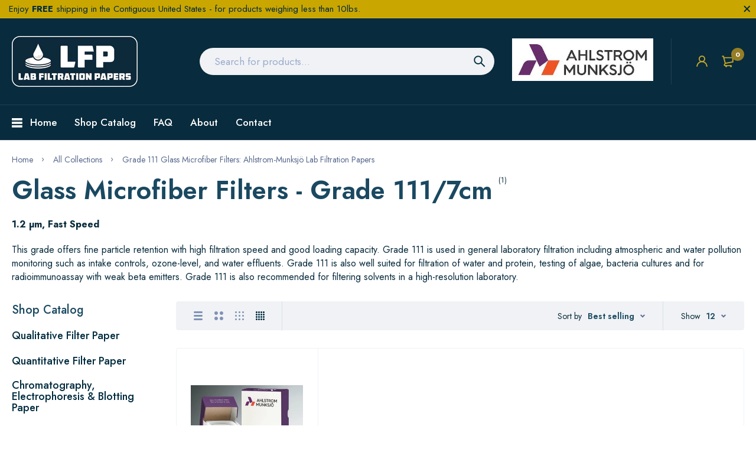

--- FILE ---
content_type: text/html; charset=utf-8
request_url: https://labfiltrationpapers.com/collections/glass-microfiber-filters-grade-111/7cm
body_size: 26579
content:
<!doctype html>
<html lang="en">
  <head>

<!-- Google tag (gtag.js) -->
<script async src="https://www.googletagmanager.com/gtag/js?id=G-LY7PZ0LEFF"></script>
<script>
  window.dataLayer = window.dataLayer || [];
  function gtag(){dataLayer.push(arguments);}
  gtag('js', new Date());

  gtag('config', 'G-LY7PZ0LEFF');
</script><meta charset="utf-8"><link rel="shortcut icon" type="image/x-icon" href="//labfiltrationpapers.com/cdn/shop/files/ahlstrom-munksjo-squarelogo_32x32.png?v=1624402457"><link rel="apple-touch-icon" sizes="32x32" href="//labfiltrationpapers.com/cdn/shop/files/ahlstrom-munksjo-squarelogo_32x32.png?v=1624402457"><meta name="HandheldFriendly" content="True"><meta name="MobileOptimized" content="360"><meta name="viewport" content="width=device-width,initial-scale=1"> <!-- PRELOAD DNS --><link rel="preconnect dns-prefetch" href="https://cdn.shopify.com" crossorigin><link rel="preconnect dns-prefetch" href="//fonts.googleapis.com" crossorigin><link rel="dns-prefetch" href="https://fonts.gstatic.com" crossorigin><link rel="dns-prefetch" href="https://monorail-edge.shopifysvc.com" crossorigin><meta name="theme-color" content="#002c3f"><meta name="author" content="Lab Filtration Papers from Ahlstrom "><meta property="og:url" content="https://labfiltrationpapers.com/collections/glass-microfiber-filters-grade-111/7cm"><meta property="og:site_name" content="Lab Filtration Papers from Ahlstrom "><meta property="og:type" content="product.group"><meta property="og:title" content="Glass Microfiber Filters - Grade 111"><meta property="og:image" content="http://labfiltrationpapers.com/cdn/shop/products/Ahlstrom-Munksjo_Glass_2629e872-d973-40df-8175-e3b508c4cb0d_1200x1200.jpg?v=1741802394"><meta property="og:image:secure_url" content="https://labfiltrationpapers.com/cdn/shop/products/Ahlstrom-Munksjo_Glass_2629e872-d973-40df-8175-e3b508c4cb0d_1200x1200.jpg?v=1741802394"><meta property="og:description" content="1.2 µm, Fast Speed This grade offers fine particle retention with high filtration speed and good loading capacity. Grade 111 is used in general laboratory filtration including atmospheric and water pollution monitoring such as intake controls, ozone-level, and water effluents. Grade 111 is also well suited for filtrati"><meta name="twitter:card" content="summary"><title>Grade 111 Glass Microfiber Filters: Ahlstrom-Munksjö Lab Filtration Papers &ndash; Tagged &quot;7cm&quot;&#58; Lab Filtration Papers from Ahlstrom</title><meta name="description" content="1.2 µm, Fast Speed This grade offers fine particle retention with high filtration speed and good loading capacity. Grade 111 is used in general laboratory filtration including atmospheric and water pollution monitoring such as intake controls, ozone-level, and water effluents. Grade 111 is also well suited for filtrati Translation missing: en.general.meta.tagged_html." /><style> :root{ --bg-white: #ffffff; --body-base-size: 62.5%; --body-bg-color: #ffffff; --body-border-color: #f0f2f5; --body-color: #082b3d; --body-font-size: 1.6rem; --body-font-weight: 400; --body-link: #002c3f; --body-link-hover: #832cb8; --border-radius-default: 999px; --breadcrumb-color: #5b6c8f; --btn1-bg-cl: #c9a600; --btn1-border-cl: #c9a600; --btn1-border-width: 1px; --btn1-cl: #ffffff; --btn1-fw: 600; --btn1-hover-bg-cl: #002c3f; --btn1-hover-border-cl: #002c3f; --btn1-hover-cl: #ffffff; --btn2-bg-cl: #002c3f; --btn2-border-cl: #002c3f; --btn2-border-width: 1px; --btn2-cl: #ffffff; --btn2-fw: 600; --btn2-hover-bg-cl: #832cb8; --btn2-hover-border-cl: #c9a600; --btn2-hover-cl: #ffffff; --btn3-bg-cl: rgba(0,0,0,0); --btn3-border-cl: #f0f2f5; --btn3-border-width: 1px; --btn3-cl: #002c3f; --btn3-fw: 600; --btn3-hover-bg-cl: #002c3f; --btn3-hover-border-cl: #002c3f; --btn3-hover-cl: #ffffff; --footer-copyright-border-top: #F0F2F5; --footer-copyright-cl: #103178; --footer-heading-cl: #103178; --footer-heading-fs: 18px; --footer-heading-fw: 600; --footer-link-cl: #103178; --footer-link-hover-cl: #FF9923; --footer-md-heading-cl: #103178; --footer-md-text-cl: #5B6C8F; --footer-text-cl: #5B6C8F; --gutter-ct: 13px; --gutter-lg: 30px; --gutter-md: 25px; --gutter-sm: 20px; --gutter-xlg: 40px; --gutter-xs: 15px; --gutter-xxs: 10px; --header-bg-cart-number-desk: #103178; --header-bg-cart-number-mobile: #103178; --header-bg-desk: #ffffff; --header-bg-mobile: #ffffff; --header-border-color-desk: 16, 49, 120; --header-border-color-desk-opacity: 0.1; --header-border-color-mobile: 16, 49, 120; --header-icons-color-desk: #ff9923; --header-icons-color-mobile: #ff9923; --header-text-cart-number-desk: #ffffff; --header-text-cart-number-mobile: #ffffff; --header-text-color-desk: #5b6c8f; --header-text-color-mobile: #5b6c8f; --heading-1-weight: 600; --heading-2-weight: 600; --heading-3-weight: 600; --heading-4-weight: 600; --heading-5-weight: 500; --heading-6-weight: 500; --heading-size-h1: 4.4rem; --heading-size-h2: 4.0rem; --heading-size-h3: 3.6rem; --heading-size-h4: 3.0rem; --heading-size-h5: 2.6rem; --heading-size-h6: 2.1rem; --hot-lb-bgcl: #f00000; --hot-lb-cl: #ffffff; --main-color-rgba: 16, 49, 120; --main-color: #002c3f; --main-text-color: #fff; --nav-link-color: #103178; --nav-link-hover: #ff9923; --nav-size: 1.7rem; --nav-weight: 600; --new-lb-bgcl: #12a05c; --new-lb-cl: #ffffff; --price-color: #002c3f; --price-compare-color: #9babcd; --price-sale-color: #c9a600; --product-item-name: 1.6rem; --product-item-price: 1.8rem; --product-price-compare: 1.6rem; --rating-star-color: #c9a600; --rating-star-empty-color: #cfd6e4; --sale-lb-bgcl: #c9a600; --sale-lb-cl: #ffffff; --section-heading-align: center; --section-heading-cl: #1a4961; --section-heading-fs: 4rem; --section-heading-fw: 600; --section-heading-lh: 1.2; --section-subheading-cl: #1a4961; --section-subheading-fs: 2.4rem; --section-subheading-fw: 400; --section-subheading-lh: 35px; --special-border: #832cb8; --topbar-bg-color: #F0F2F5; --topbar-border: 16, 49, 120; --topbar-color: #5B6C8F; --font-heading: Jost, 'HelveticaNeue', 'Helvetica Neue', Helvetica, Arial, sans-serif; --body-font-family: Jost, 'HelveticaNeue', 'Helvetica Neue', Helvetica, Arial, sans-serif;}</style><script src="//labfiltrationpapers.com/cdn/shop/t/7/assets/webfont-1.6.26.js?v=158321684449574842791612202694" async></script><script id="theme__WebFont"> WebFontConfig = { google: {families: ['Jost:300,400,500,600,700&display=swap']} ,active: function(){sessionStorage.fonts = true;} }; (function() { if (sessionStorage.fonts) { document.documentElement.classList.add('wf-active'); } else { console.log("No fonts installed."); } })();</script><link rel="preload" href="//labfiltrationpapers.com/cdn/shop/t/7/assets/header.min.css?v=8157058727103382511612202677" as="style"><link rel="preload" href="//labfiltrationpapers.com/cdn/shop/t/7/assets/collection.min.css?v=75549357495836640511612202671" as="style"><link href="//labfiltrationpapers.com/cdn/shop/t/7/assets/header.min.css?v=8157058727103382511612202677" rel="stylesheet" type="text/css" media="all"><link href="//labfiltrationpapers.com/cdn/shop/t/7/assets/custom.css?v=139681658086222985331629256977" rel="stylesheet" type="text/css" media="all"><script>
  const ArenaRequireJS=()=>{let e={scripts:{currencyRate:"//cdn.shopify.com/s/javascripts/currencies.js",currencyJS:'//labfiltrationpapers.com/cdn/shop/t/7/assets/currency.min.js?v=153936995782248139641612202672',arn_theme:'//labfiltrationpapers.com/cdn/shop/t/7/assets/arn-theme.js?v=23609521705205050371612202660',quickview:'//labfiltrationpapers.com/cdn/shop/t/7/assets/quickview.js?v=177311230891197010111612202690',home:'//labfiltrationpapers.com/cdn/shop/t/7/assets/home.js?v=57454780232090685151612202677',product:'//labfiltrationpapers.com/cdn/shop/t/7/assets/product.js?v=136777154908647846371612202687',collection:'//labfiltrationpapers.com/cdn/shop/t/7/assets/collection.js?v=116389965990518809811614357539',blog:'//labfiltrationpapers.com/cdn/shop/t/7/assets/blog.js?v=72626005892938527991612202662',page:'//labfiltrationpapers.com/cdn/shop/t/7/assets/page.js?v=111630525964764526761612202682',page_404:'//labfiltrationpapers.com/cdn/shop/t/7/assets/page-404.js?v=101648578169911676821612202681',tiny:'//labfiltrationpapers.com/cdn/shop/t/7/assets/tiny-slider.js?v=113529236060136326731612202692'},styles:{}},t={scripts:{},styles:{}},n={scripts:[],styles:[]},s={scripts:[],styles:[]},i={},l={};return{init(){window.requestAnimationFrame||window.mozRequestAnimationFrame||window.webkitRequestAnimationFrame||window.msRequestAnimationFrame,window.cancelAnimationFrame||window.mozCancelAnimationFrame,window.mozAnimationStartTime?window.mozAnimationStartTime:Date.now()},Queue:n,loadStyleModule:function(t){function n(){-1===s.styles.findIndex(e=>e===t)&&s.styles.push(t)}return new Promise((s,i)=>{const r=-1===t.indexOf("__inline_style")?"link":"style";let o=document.createElement(r);"link"===r?(o.href=e.styles[t],o.rel="preload",o.as="style",document.head.appendChild(o),o.onload=function(){n(),s({styleName:t,type:"link"})}):(n(),o.innerHTML=l[t],s({styleName:t,tag:o,type:"style"}))})},loadScriptModule:function(t){function n(){-1===s.scripts.findIndex(e=>e===t)&&s.scripts.push(t)}return new Promise((s,l)=>{const r=-1===t.indexOf("__inline_script")?"link":"script";let o=document.createElement(r),a=window.navigator.userAgent;if("link"===r)if(-1===a.indexOf("Firefox"))o.href=e.scripts[t],o.rel="preload",o.as="script",document.head.appendChild(o),o.onload=function(){n(),s({scriptName:t,type:"link"})};else{let i=document.createElement("script");i.src=e.scripts[t],document.head.appendChild(i),i.onload=function(){setTimeout(()=>{n(),s({scriptName:t,type:"no-preload-link"})},1)}}else o.innerHTML=i[t],n(),s({scriptName:t,tag:o,type:"script"})})},orderScript:function(){let e=[];function s(t,n){let s=e.find(e=>e.scriptName===t);s?(s.weight=n,-1!==t.indexOf("__inline")&&(s.content=i[t])):e.push({scriptName:t,weight:n,content:-1!==t.indexOf("__inline")?i[t]:""})}function l(e){let n=t.scripts[e];if(n){let e=0;for(let t=0;t<n.length;t++){e+=l(n[t])}return e}return 1}for(let e=0;e<n.scripts.length;e++){let i=n.scripts[e],r=t.scripts[i];if(r&&r.length){let e=0;for(let t=0;t<r.length;t++)e+=l(r[t]);s(i,e)}else s(i,0)}return e},loadModules:async function(t){if("scripts"===t){let s=this.orderScript();s.sort((e,t)=>e.weight-t.weight),n.scripts=s.map(e=>e.scriptName);let i=[];for(let e=0;e<n.scripts.length;e++){let s=await this.loadScriptModule(n[t][e]);i.push(s)}let l=await Promise.all(i);n.scripts.map(t=>{let n=l.find(e=>e.scriptName===t);if(n)if("link"===n.type){let t=document.createElement("script");t.src=e.scripts[n.scriptName],t.crossorigin="anonymous",t.defer=!0,t.async=!0,document.head.insertBefore(t,document.head.childNodes[document.head.childNodes.length-1].nextSibling)}else"no-preload-link"!==n.type&&setTimeout(()=>{let e=document.getElementById(n.scriptName);e.parentNode.insertBefore(n.tag,e),e.remove()},50)}),n.scripts=[]}else if("styles"===t){if(0===n.styles.length)return;let s=[];for(let e=0;e<n.styles.length;e++){let i=this.loadStyleModule(n[t][e]);s.push(i)}let i=await Promise.all(s);n.styles.map(t=>{let n=i.find(e=>e.styleName===t);if(n)if("link"===n.type){let t=document.createElement("link");t.href=e.styles[n.styleName],t.rel="stylesheet",document.head.insertBefore(t,document.head.childNodes[document.head.childNodes.length-1].nextSibling)}else{let e=document.getElementById(n.styleName);e.parentNode.insertBefore(n.tag,e),e.remove()}}),n.styles=[]}},load:function(){this.loadModules("scripts")},require:function(e,t){n[t].push(e)}}},Loader=ArenaRequireJS();Loader.init();
</script><script id="themeJSON"> var theme = { template : "collection" ,live : true ,collectionLink: "/collections/glass-microfiber-filters-grade-111" ,collectionPagination : null ,currency : { enable: false ,type : "3" ,moneyFormat: "${{amount}}" ,moneyFormatWithCurrency: "${{amount}} USD" ,moneyFormat_strip: "${{amount}}" ,moneyFormatWithCurrency_strip: "${{amount}} USD" ,shopCurrency: "USD" ,currency_format: "money_format" } ,cart: { ajax: true ,ajax_change_qty: false ,action: "drawer" ,item : "item" ,items : "items" ,empty : "Your cart is empty" ,available : "Add to cart" ,soldout : "Sold out" ,unavailable : "Unavailable" ,replace : "Replace item in cart" ,error_add_cart : "You can\u0026#39;t add more this item to the cart." ,success_add_cart : "Added to cart successfully" } ,contact: { submit_success : "Thanks for subscribing!" } ,dateLabel: { day: "Day" ,hour: "Hour" ,minute: "Min" ,second: "Sec" ,days: "Days" ,hours: "Hrs" ,minutes: "Mins" ,seconds: "Secs" } ,product: { default_image: "//labfiltrationpapers.com/cdn/shop/t/7/assets/default-image.jpg?v=175485129587027547301612202673", recent_total: 5, review_type : "none", added_to_wishlist: "Added to wishlist", added_to_compare: "Added to compare" } ,search : { type: "product" ,limit: 5 ,unavailable_result: "show" ,no_result: "No result found for your search." ,notify_character: "You must enter at least 2 characters." } ,routes : { root_url : "\/" ,account_url : "\/account" ,account_login_url : "\/account\/login" ,account_logout_url : "\/account\/logout" ,account_register_url : "\/account\/register" ,account_addresses_url : "\/account\/addresses" ,collections_url : "\/collections" ,all_products_collection_url : "\/collections\/all" ,search_url : "\/search" ,cart_url : "\/cart" ,cart_add_url : "\/cart\/add" ,cart_change_url : "\/cart\/change" ,cart_clear_url : "\/cart\/clear" ,product_recommendations_url : "\/recommendations\/products" } ,resource : { quickview: { css: "//labfiltrationpapers.com/cdn/shop/t/7/assets/quickview.css?v=63137123776039137641612202689" ,js: "//labfiltrationpapers.com/cdn/shop/t/7/assets/quickview-import.js?v=172112544084987852121612202689" }, cart_dialog: { css: "//labfiltrationpapers.com/cdn/shop/t/7/assets/cart-dialog.css?v=47096410509443523821612202664" }, cart_drawer: { css: "//labfiltrationpapers.com/cdn/shop/t/7/assets/cart-drawer.css?v=49722729739996413471612202666" } } }; if (typeof InstallTrigger !== 'undefined') { let links = document.querySelectorAll('link[rel="preload"]');links.length && links.forEach(i=>{i.setAttribute('rel', 'stylesheet');}) }</script><script src="https://code.jquery.com/jquery-3.5.1.min.js" integrity="sha256-9/aliU8dGd2tb6OSsuzixeV4y/faTqgFtohetphbbj0=" crossorigin="anonymous"></script>
    <script src="//labfiltrationpapers.com/cdn/shop/t/7/assets/custom.js?v=143101484803383671211629255911"></script>
    <script src="//labfiltrationpapers.com/cdn/shop/t/7/assets/lazysizes.min.js?v=91528280150987788231629256042" async="async"></script><script>document.addEventListener("click", x=>0)</script>

    <script>window.performance && window.performance.mark && window.performance.mark('shopify.content_for_header.start');</script><meta name="google-site-verification" content="HVU8SNNoj9Y7bG9PCEjOrSDjjlZuAgtdA-qAMJpLtVM">
<meta name="google-site-verification" content="EjZaMYrc7HWx19shDzZUgBKZ2Aw8x1ci-2klk69hrds">
<meta id="shopify-digital-wallet" name="shopify-digital-wallet" content="/19953263/digital_wallets/dialog">
<meta name="shopify-checkout-api-token" content="80eb30182ccd3cc7c2f8f39e8cfb7170">
<meta id="in-context-paypal-metadata" data-shop-id="19953263" data-venmo-supported="false" data-environment="production" data-locale="en_US" data-paypal-v4="true" data-currency="USD">
<link rel="alternate" type="application/atom+xml" title="Feed" href="/collections/glass-microfiber-filters-grade-111/7cm.atom" />
<link rel="alternate" type="application/json+oembed" href="https://labfiltrationpapers.com/collections/glass-microfiber-filters-grade-111/7cm.oembed">
<script async="async" src="/checkouts/internal/preloads.js?locale=en-US"></script>
<link rel="preconnect" href="https://shop.app" crossorigin="anonymous">
<script async="async" src="https://shop.app/checkouts/internal/preloads.js?locale=en-US&shop_id=19953263" crossorigin="anonymous"></script>
<script id="apple-pay-shop-capabilities" type="application/json">{"shopId":19953263,"countryCode":"US","currencyCode":"USD","merchantCapabilities":["supports3DS"],"merchantId":"gid:\/\/shopify\/Shop\/19953263","merchantName":"Lab Filtration Papers from Ahlstrom ","requiredBillingContactFields":["postalAddress","email"],"requiredShippingContactFields":["postalAddress","email"],"shippingType":"shipping","supportedNetworks":["visa","masterCard","amex","discover","elo","jcb"],"total":{"type":"pending","label":"Lab Filtration Papers from Ahlstrom ","amount":"1.00"},"shopifyPaymentsEnabled":true,"supportsSubscriptions":true}</script>
<script id="shopify-features" type="application/json">{"accessToken":"80eb30182ccd3cc7c2f8f39e8cfb7170","betas":["rich-media-storefront-analytics"],"domain":"labfiltrationpapers.com","predictiveSearch":true,"shopId":19953263,"locale":"en"}</script>
<script>var Shopify = Shopify || {};
Shopify.shop = "blotter-discs.myshopify.com";
Shopify.locale = "en";
Shopify.currency = {"active":"USD","rate":"1.0"};
Shopify.country = "US";
Shopify.theme = {"name":"Medi - CUSTOM","id":81807278178,"schema_name":"Medi Theme","schema_version":"1.0.0","theme_store_id":null,"role":"main"};
Shopify.theme.handle = "null";
Shopify.theme.style = {"id":null,"handle":null};
Shopify.cdnHost = "labfiltrationpapers.com/cdn";
Shopify.routes = Shopify.routes || {};
Shopify.routes.root = "/";</script>
<script type="module">!function(o){(o.Shopify=o.Shopify||{}).modules=!0}(window);</script>
<script>!function(o){function n(){var o=[];function n(){o.push(Array.prototype.slice.apply(arguments))}return n.q=o,n}var t=o.Shopify=o.Shopify||{};t.loadFeatures=n(),t.autoloadFeatures=n()}(window);</script>
<script>
  window.ShopifyPay = window.ShopifyPay || {};
  window.ShopifyPay.apiHost = "shop.app\/pay";
  window.ShopifyPay.redirectState = null;
</script>
<script id="shop-js-analytics" type="application/json">{"pageType":"collection"}</script>
<script defer="defer" async type="module" src="//labfiltrationpapers.com/cdn/shopifycloud/shop-js/modules/v2/client.init-shop-cart-sync_BdyHc3Nr.en.esm.js"></script>
<script defer="defer" async type="module" src="//labfiltrationpapers.com/cdn/shopifycloud/shop-js/modules/v2/chunk.common_Daul8nwZ.esm.js"></script>
<script type="module">
  await import("//labfiltrationpapers.com/cdn/shopifycloud/shop-js/modules/v2/client.init-shop-cart-sync_BdyHc3Nr.en.esm.js");
await import("//labfiltrationpapers.com/cdn/shopifycloud/shop-js/modules/v2/chunk.common_Daul8nwZ.esm.js");

  window.Shopify.SignInWithShop?.initShopCartSync?.({"fedCMEnabled":true,"windoidEnabled":true});

</script>
<script>
  window.Shopify = window.Shopify || {};
  if (!window.Shopify.featureAssets) window.Shopify.featureAssets = {};
  window.Shopify.featureAssets['shop-js'] = {"shop-cart-sync":["modules/v2/client.shop-cart-sync_QYOiDySF.en.esm.js","modules/v2/chunk.common_Daul8nwZ.esm.js"],"init-fed-cm":["modules/v2/client.init-fed-cm_DchLp9rc.en.esm.js","modules/v2/chunk.common_Daul8nwZ.esm.js"],"shop-button":["modules/v2/client.shop-button_OV7bAJc5.en.esm.js","modules/v2/chunk.common_Daul8nwZ.esm.js"],"init-windoid":["modules/v2/client.init-windoid_DwxFKQ8e.en.esm.js","modules/v2/chunk.common_Daul8nwZ.esm.js"],"shop-cash-offers":["modules/v2/client.shop-cash-offers_DWtL6Bq3.en.esm.js","modules/v2/chunk.common_Daul8nwZ.esm.js","modules/v2/chunk.modal_CQq8HTM6.esm.js"],"shop-toast-manager":["modules/v2/client.shop-toast-manager_CX9r1SjA.en.esm.js","modules/v2/chunk.common_Daul8nwZ.esm.js"],"init-shop-email-lookup-coordinator":["modules/v2/client.init-shop-email-lookup-coordinator_UhKnw74l.en.esm.js","modules/v2/chunk.common_Daul8nwZ.esm.js"],"pay-button":["modules/v2/client.pay-button_DzxNnLDY.en.esm.js","modules/v2/chunk.common_Daul8nwZ.esm.js"],"avatar":["modules/v2/client.avatar_BTnouDA3.en.esm.js"],"init-shop-cart-sync":["modules/v2/client.init-shop-cart-sync_BdyHc3Nr.en.esm.js","modules/v2/chunk.common_Daul8nwZ.esm.js"],"shop-login-button":["modules/v2/client.shop-login-button_D8B466_1.en.esm.js","modules/v2/chunk.common_Daul8nwZ.esm.js","modules/v2/chunk.modal_CQq8HTM6.esm.js"],"init-customer-accounts-sign-up":["modules/v2/client.init-customer-accounts-sign-up_C8fpPm4i.en.esm.js","modules/v2/client.shop-login-button_D8B466_1.en.esm.js","modules/v2/chunk.common_Daul8nwZ.esm.js","modules/v2/chunk.modal_CQq8HTM6.esm.js"],"init-shop-for-new-customer-accounts":["modules/v2/client.init-shop-for-new-customer-accounts_CVTO0Ztu.en.esm.js","modules/v2/client.shop-login-button_D8B466_1.en.esm.js","modules/v2/chunk.common_Daul8nwZ.esm.js","modules/v2/chunk.modal_CQq8HTM6.esm.js"],"init-customer-accounts":["modules/v2/client.init-customer-accounts_dRgKMfrE.en.esm.js","modules/v2/client.shop-login-button_D8B466_1.en.esm.js","modules/v2/chunk.common_Daul8nwZ.esm.js","modules/v2/chunk.modal_CQq8HTM6.esm.js"],"shop-follow-button":["modules/v2/client.shop-follow-button_CkZpjEct.en.esm.js","modules/v2/chunk.common_Daul8nwZ.esm.js","modules/v2/chunk.modal_CQq8HTM6.esm.js"],"lead-capture":["modules/v2/client.lead-capture_BntHBhfp.en.esm.js","modules/v2/chunk.common_Daul8nwZ.esm.js","modules/v2/chunk.modal_CQq8HTM6.esm.js"],"checkout-modal":["modules/v2/client.checkout-modal_CfxcYbTm.en.esm.js","modules/v2/chunk.common_Daul8nwZ.esm.js","modules/v2/chunk.modal_CQq8HTM6.esm.js"],"shop-login":["modules/v2/client.shop-login_Da4GZ2H6.en.esm.js","modules/v2/chunk.common_Daul8nwZ.esm.js","modules/v2/chunk.modal_CQq8HTM6.esm.js"],"payment-terms":["modules/v2/client.payment-terms_MV4M3zvL.en.esm.js","modules/v2/chunk.common_Daul8nwZ.esm.js","modules/v2/chunk.modal_CQq8HTM6.esm.js"]};
</script>
<script>(function() {
  var isLoaded = false;
  function asyncLoad() {
    if (isLoaded) return;
    isLoaded = true;
    var urls = ["https:\/\/node1.itoris.com\/tierprice\/storefront\/include.js?shop=blotter-discs.myshopify.com"];
    for (var i = 0; i < urls.length; i++) {
      var s = document.createElement('script');
      s.type = 'text/javascript';
      s.async = true;
      s.src = urls[i];
      var x = document.getElementsByTagName('script')[0];
      x.parentNode.insertBefore(s, x);
    }
  };
  if(window.attachEvent) {
    window.attachEvent('onload', asyncLoad);
  } else {
    window.addEventListener('load', asyncLoad, false);
  }
})();</script>
<script id="__st">var __st={"a":19953263,"offset":-18000,"reqid":"55231a39-123c-4188-97b7-212a56088f0b-1769005209","pageurl":"labfiltrationpapers.com\/collections\/glass-microfiber-filters-grade-111\/7cm","u":"880565cc30e3","p":"collection","rtyp":"collection","rid":164427169890};</script>
<script>window.ShopifyPaypalV4VisibilityTracking = true;</script>
<script id="captcha-bootstrap">!function(){'use strict';const t='contact',e='account',n='new_comment',o=[[t,t],['blogs',n],['comments',n],[t,'customer']],c=[[e,'customer_login'],[e,'guest_login'],[e,'recover_customer_password'],[e,'create_customer']],r=t=>t.map((([t,e])=>`form[action*='/${t}']:not([data-nocaptcha='true']) input[name='form_type'][value='${e}']`)).join(','),a=t=>()=>t?[...document.querySelectorAll(t)].map((t=>t.form)):[];function s(){const t=[...o],e=r(t);return a(e)}const i='password',u='form_key',d=['recaptcha-v3-token','g-recaptcha-response','h-captcha-response',i],f=()=>{try{return window.sessionStorage}catch{return}},m='__shopify_v',_=t=>t.elements[u];function p(t,e,n=!1){try{const o=window.sessionStorage,c=JSON.parse(o.getItem(e)),{data:r}=function(t){const{data:e,action:n}=t;return t[m]||n?{data:e,action:n}:{data:t,action:n}}(c);for(const[e,n]of Object.entries(r))t.elements[e]&&(t.elements[e].value=n);n&&o.removeItem(e)}catch(o){console.error('form repopulation failed',{error:o})}}const l='form_type',E='cptcha';function T(t){t.dataset[E]=!0}const w=window,h=w.document,L='Shopify',v='ce_forms',y='captcha';let A=!1;((t,e)=>{const n=(g='f06e6c50-85a8-45c8-87d0-21a2b65856fe',I='https://cdn.shopify.com/shopifycloud/storefront-forms-hcaptcha/ce_storefront_forms_captcha_hcaptcha.v1.5.2.iife.js',D={infoText:'Protected by hCaptcha',privacyText:'Privacy',termsText:'Terms'},(t,e,n)=>{const o=w[L][v],c=o.bindForm;if(c)return c(t,g,e,D).then(n);var r;o.q.push([[t,g,e,D],n]),r=I,A||(h.body.append(Object.assign(h.createElement('script'),{id:'captcha-provider',async:!0,src:r})),A=!0)});var g,I,D;w[L]=w[L]||{},w[L][v]=w[L][v]||{},w[L][v].q=[],w[L][y]=w[L][y]||{},w[L][y].protect=function(t,e){n(t,void 0,e),T(t)},Object.freeze(w[L][y]),function(t,e,n,w,h,L){const[v,y,A,g]=function(t,e,n){const i=e?o:[],u=t?c:[],d=[...i,...u],f=r(d),m=r(i),_=r(d.filter((([t,e])=>n.includes(e))));return[a(f),a(m),a(_),s()]}(w,h,L),I=t=>{const e=t.target;return e instanceof HTMLFormElement?e:e&&e.form},D=t=>v().includes(t);t.addEventListener('submit',(t=>{const e=I(t);if(!e)return;const n=D(e)&&!e.dataset.hcaptchaBound&&!e.dataset.recaptchaBound,o=_(e),c=g().includes(e)&&(!o||!o.value);(n||c)&&t.preventDefault(),c&&!n&&(function(t){try{if(!f())return;!function(t){const e=f();if(!e)return;const n=_(t);if(!n)return;const o=n.value;o&&e.removeItem(o)}(t);const e=Array.from(Array(32),(()=>Math.random().toString(36)[2])).join('');!function(t,e){_(t)||t.append(Object.assign(document.createElement('input'),{type:'hidden',name:u})),t.elements[u].value=e}(t,e),function(t,e){const n=f();if(!n)return;const o=[...t.querySelectorAll(`input[type='${i}']`)].map((({name:t})=>t)),c=[...d,...o],r={};for(const[a,s]of new FormData(t).entries())c.includes(a)||(r[a]=s);n.setItem(e,JSON.stringify({[m]:1,action:t.action,data:r}))}(t,e)}catch(e){console.error('failed to persist form',e)}}(e),e.submit())}));const S=(t,e)=>{t&&!t.dataset[E]&&(n(t,e.some((e=>e===t))),T(t))};for(const o of['focusin','change'])t.addEventListener(o,(t=>{const e=I(t);D(e)&&S(e,y())}));const B=e.get('form_key'),M=e.get(l),P=B&&M;t.addEventListener('DOMContentLoaded',(()=>{const t=y();if(P)for(const e of t)e.elements[l].value===M&&p(e,B);[...new Set([...A(),...v().filter((t=>'true'===t.dataset.shopifyCaptcha))])].forEach((e=>S(e,t)))}))}(h,new URLSearchParams(w.location.search),n,t,e,['guest_login'])})(!0,!0)}();</script>
<script integrity="sha256-4kQ18oKyAcykRKYeNunJcIwy7WH5gtpwJnB7kiuLZ1E=" data-source-attribution="shopify.loadfeatures" defer="defer" src="//labfiltrationpapers.com/cdn/shopifycloud/storefront/assets/storefront/load_feature-a0a9edcb.js" crossorigin="anonymous"></script>
<script crossorigin="anonymous" defer="defer" src="//labfiltrationpapers.com/cdn/shopifycloud/storefront/assets/shopify_pay/storefront-65b4c6d7.js?v=20250812"></script>
<script data-source-attribution="shopify.dynamic_checkout.dynamic.init">var Shopify=Shopify||{};Shopify.PaymentButton=Shopify.PaymentButton||{isStorefrontPortableWallets:!0,init:function(){window.Shopify.PaymentButton.init=function(){};var t=document.createElement("script");t.src="https://labfiltrationpapers.com/cdn/shopifycloud/portable-wallets/latest/portable-wallets.en.js",t.type="module",document.head.appendChild(t)}};
</script>
<script data-source-attribution="shopify.dynamic_checkout.buyer_consent">
  function portableWalletsHideBuyerConsent(e){var t=document.getElementById("shopify-buyer-consent"),n=document.getElementById("shopify-subscription-policy-button");t&&n&&(t.classList.add("hidden"),t.setAttribute("aria-hidden","true"),n.removeEventListener("click",e))}function portableWalletsShowBuyerConsent(e){var t=document.getElementById("shopify-buyer-consent"),n=document.getElementById("shopify-subscription-policy-button");t&&n&&(t.classList.remove("hidden"),t.removeAttribute("aria-hidden"),n.addEventListener("click",e))}window.Shopify?.PaymentButton&&(window.Shopify.PaymentButton.hideBuyerConsent=portableWalletsHideBuyerConsent,window.Shopify.PaymentButton.showBuyerConsent=portableWalletsShowBuyerConsent);
</script>
<script data-source-attribution="shopify.dynamic_checkout.cart.bootstrap">document.addEventListener("DOMContentLoaded",(function(){function t(){return document.querySelector("shopify-accelerated-checkout-cart, shopify-accelerated-checkout")}if(t())Shopify.PaymentButton.init();else{new MutationObserver((function(e,n){t()&&(Shopify.PaymentButton.init(),n.disconnect())})).observe(document.body,{childList:!0,subtree:!0})}}));
</script>
<link id="shopify-accelerated-checkout-styles" rel="stylesheet" media="screen" href="https://labfiltrationpapers.com/cdn/shopifycloud/portable-wallets/latest/accelerated-checkout-backwards-compat.css" crossorigin="anonymous">
<style id="shopify-accelerated-checkout-cart">
        #shopify-buyer-consent {
  margin-top: 1em;
  display: inline-block;
  width: 100%;
}

#shopify-buyer-consent.hidden {
  display: none;
}

#shopify-subscription-policy-button {
  background: none;
  border: none;
  padding: 0;
  text-decoration: underline;
  font-size: inherit;
  cursor: pointer;
}

#shopify-subscription-policy-button::before {
  box-shadow: none;
}

      </style>

<script>window.performance && window.performance.mark && window.performance.mark('shopify.content_for_header.end');</script>
<link rel="canonical" href="https://labfiltrationpapers.com/collections/glass-microfiber-filters-grade-111/7cm">
<link href="https://monorail-edge.shopifysvc.com" rel="dns-prefetch">
<script>(function(){if ("sendBeacon" in navigator && "performance" in window) {try {var session_token_from_headers = performance.getEntriesByType('navigation')[0].serverTiming.find(x => x.name == '_s').description;} catch {var session_token_from_headers = undefined;}var session_cookie_matches = document.cookie.match(/_shopify_s=([^;]*)/);var session_token_from_cookie = session_cookie_matches && session_cookie_matches.length === 2 ? session_cookie_matches[1] : "";var session_token = session_token_from_headers || session_token_from_cookie || "";function handle_abandonment_event(e) {var entries = performance.getEntries().filter(function(entry) {return /monorail-edge.shopifysvc.com/.test(entry.name);});if (!window.abandonment_tracked && entries.length === 0) {window.abandonment_tracked = true;var currentMs = Date.now();var navigation_start = performance.timing.navigationStart;var payload = {shop_id: 19953263,url: window.location.href,navigation_start,duration: currentMs - navigation_start,session_token,page_type: "collection"};window.navigator.sendBeacon("https://monorail-edge.shopifysvc.com/v1/produce", JSON.stringify({schema_id: "online_store_buyer_site_abandonment/1.1",payload: payload,metadata: {event_created_at_ms: currentMs,event_sent_at_ms: currentMs}}));}}window.addEventListener('pagehide', handle_abandonment_event);}}());</script>
<script id="web-pixels-manager-setup">(function e(e,d,r,n,o){if(void 0===o&&(o={}),!Boolean(null===(a=null===(i=window.Shopify)||void 0===i?void 0:i.analytics)||void 0===a?void 0:a.replayQueue)){var i,a;window.Shopify=window.Shopify||{};var t=window.Shopify;t.analytics=t.analytics||{};var s=t.analytics;s.replayQueue=[],s.publish=function(e,d,r){return s.replayQueue.push([e,d,r]),!0};try{self.performance.mark("wpm:start")}catch(e){}var l=function(){var e={modern:/Edge?\/(1{2}[4-9]|1[2-9]\d|[2-9]\d{2}|\d{4,})\.\d+(\.\d+|)|Firefox\/(1{2}[4-9]|1[2-9]\d|[2-9]\d{2}|\d{4,})\.\d+(\.\d+|)|Chrom(ium|e)\/(9{2}|\d{3,})\.\d+(\.\d+|)|(Maci|X1{2}).+ Version\/(15\.\d+|(1[6-9]|[2-9]\d|\d{3,})\.\d+)([,.]\d+|)( \(\w+\)|)( Mobile\/\w+|) Safari\/|Chrome.+OPR\/(9{2}|\d{3,})\.\d+\.\d+|(CPU[ +]OS|iPhone[ +]OS|CPU[ +]iPhone|CPU IPhone OS|CPU iPad OS)[ +]+(15[._]\d+|(1[6-9]|[2-9]\d|\d{3,})[._]\d+)([._]\d+|)|Android:?[ /-](13[3-9]|1[4-9]\d|[2-9]\d{2}|\d{4,})(\.\d+|)(\.\d+|)|Android.+Firefox\/(13[5-9]|1[4-9]\d|[2-9]\d{2}|\d{4,})\.\d+(\.\d+|)|Android.+Chrom(ium|e)\/(13[3-9]|1[4-9]\d|[2-9]\d{2}|\d{4,})\.\d+(\.\d+|)|SamsungBrowser\/([2-9]\d|\d{3,})\.\d+/,legacy:/Edge?\/(1[6-9]|[2-9]\d|\d{3,})\.\d+(\.\d+|)|Firefox\/(5[4-9]|[6-9]\d|\d{3,})\.\d+(\.\d+|)|Chrom(ium|e)\/(5[1-9]|[6-9]\d|\d{3,})\.\d+(\.\d+|)([\d.]+$|.*Safari\/(?![\d.]+ Edge\/[\d.]+$))|(Maci|X1{2}).+ Version\/(10\.\d+|(1[1-9]|[2-9]\d|\d{3,})\.\d+)([,.]\d+|)( \(\w+\)|)( Mobile\/\w+|) Safari\/|Chrome.+OPR\/(3[89]|[4-9]\d|\d{3,})\.\d+\.\d+|(CPU[ +]OS|iPhone[ +]OS|CPU[ +]iPhone|CPU IPhone OS|CPU iPad OS)[ +]+(10[._]\d+|(1[1-9]|[2-9]\d|\d{3,})[._]\d+)([._]\d+|)|Android:?[ /-](13[3-9]|1[4-9]\d|[2-9]\d{2}|\d{4,})(\.\d+|)(\.\d+|)|Mobile Safari.+OPR\/([89]\d|\d{3,})\.\d+\.\d+|Android.+Firefox\/(13[5-9]|1[4-9]\d|[2-9]\d{2}|\d{4,})\.\d+(\.\d+|)|Android.+Chrom(ium|e)\/(13[3-9]|1[4-9]\d|[2-9]\d{2}|\d{4,})\.\d+(\.\d+|)|Android.+(UC? ?Browser|UCWEB|U3)[ /]?(15\.([5-9]|\d{2,})|(1[6-9]|[2-9]\d|\d{3,})\.\d+)\.\d+|SamsungBrowser\/(5\.\d+|([6-9]|\d{2,})\.\d+)|Android.+MQ{2}Browser\/(14(\.(9|\d{2,})|)|(1[5-9]|[2-9]\d|\d{3,})(\.\d+|))(\.\d+|)|K[Aa][Ii]OS\/(3\.\d+|([4-9]|\d{2,})\.\d+)(\.\d+|)/},d=e.modern,r=e.legacy,n=navigator.userAgent;return n.match(d)?"modern":n.match(r)?"legacy":"unknown"}(),u="modern"===l?"modern":"legacy",c=(null!=n?n:{modern:"",legacy:""})[u],f=function(e){return[e.baseUrl,"/wpm","/b",e.hashVersion,"modern"===e.buildTarget?"m":"l",".js"].join("")}({baseUrl:d,hashVersion:r,buildTarget:u}),m=function(e){var d=e.version,r=e.bundleTarget,n=e.surface,o=e.pageUrl,i=e.monorailEndpoint;return{emit:function(e){var a=e.status,t=e.errorMsg,s=(new Date).getTime(),l=JSON.stringify({metadata:{event_sent_at_ms:s},events:[{schema_id:"web_pixels_manager_load/3.1",payload:{version:d,bundle_target:r,page_url:o,status:a,surface:n,error_msg:t},metadata:{event_created_at_ms:s}}]});if(!i)return console&&console.warn&&console.warn("[Web Pixels Manager] No Monorail endpoint provided, skipping logging."),!1;try{return self.navigator.sendBeacon.bind(self.navigator)(i,l)}catch(e){}var u=new XMLHttpRequest;try{return u.open("POST",i,!0),u.setRequestHeader("Content-Type","text/plain"),u.send(l),!0}catch(e){return console&&console.warn&&console.warn("[Web Pixels Manager] Got an unhandled error while logging to Monorail."),!1}}}}({version:r,bundleTarget:l,surface:e.surface,pageUrl:self.location.href,monorailEndpoint:e.monorailEndpoint});try{o.browserTarget=l,function(e){var d=e.src,r=e.async,n=void 0===r||r,o=e.onload,i=e.onerror,a=e.sri,t=e.scriptDataAttributes,s=void 0===t?{}:t,l=document.createElement("script"),u=document.querySelector("head"),c=document.querySelector("body");if(l.async=n,l.src=d,a&&(l.integrity=a,l.crossOrigin="anonymous"),s)for(var f in s)if(Object.prototype.hasOwnProperty.call(s,f))try{l.dataset[f]=s[f]}catch(e){}if(o&&l.addEventListener("load",o),i&&l.addEventListener("error",i),u)u.appendChild(l);else{if(!c)throw new Error("Did not find a head or body element to append the script");c.appendChild(l)}}({src:f,async:!0,onload:function(){if(!function(){var e,d;return Boolean(null===(d=null===(e=window.Shopify)||void 0===e?void 0:e.analytics)||void 0===d?void 0:d.initialized)}()){var d=window.webPixelsManager.init(e)||void 0;if(d){var r=window.Shopify.analytics;r.replayQueue.forEach((function(e){var r=e[0],n=e[1],o=e[2];d.publishCustomEvent(r,n,o)})),r.replayQueue=[],r.publish=d.publishCustomEvent,r.visitor=d.visitor,r.initialized=!0}}},onerror:function(){return m.emit({status:"failed",errorMsg:"".concat(f," has failed to load")})},sri:function(e){var d=/^sha384-[A-Za-z0-9+/=]+$/;return"string"==typeof e&&d.test(e)}(c)?c:"",scriptDataAttributes:o}),m.emit({status:"loading"})}catch(e){m.emit({status:"failed",errorMsg:(null==e?void 0:e.message)||"Unknown error"})}}})({shopId: 19953263,storefrontBaseUrl: "https://labfiltrationpapers.com",extensionsBaseUrl: "https://extensions.shopifycdn.com/cdn/shopifycloud/web-pixels-manager",monorailEndpoint: "https://monorail-edge.shopifysvc.com/unstable/produce_batch",surface: "storefront-renderer",enabledBetaFlags: ["2dca8a86"],webPixelsConfigList: [{"id":"363069538","configuration":"{\"config\":\"{\\\"pixel_id\\\":\\\"G-LY7PZ0LEFF\\\",\\\"target_country\\\":\\\"US\\\",\\\"gtag_events\\\":[{\\\"type\\\":\\\"purchase\\\",\\\"action_label\\\":\\\"G-LY7PZ0LEFF\\\"},{\\\"type\\\":\\\"page_view\\\",\\\"action_label\\\":\\\"G-LY7PZ0LEFF\\\"},{\\\"type\\\":\\\"view_item\\\",\\\"action_label\\\":\\\"G-LY7PZ0LEFF\\\"},{\\\"type\\\":\\\"search\\\",\\\"action_label\\\":\\\"G-LY7PZ0LEFF\\\"},{\\\"type\\\":\\\"add_to_cart\\\",\\\"action_label\\\":\\\"G-LY7PZ0LEFF\\\"},{\\\"type\\\":\\\"begin_checkout\\\",\\\"action_label\\\":\\\"G-LY7PZ0LEFF\\\"},{\\\"type\\\":\\\"add_payment_info\\\",\\\"action_label\\\":\\\"G-LY7PZ0LEFF\\\"}],\\\"enable_monitoring_mode\\\":false}\"}","eventPayloadVersion":"v1","runtimeContext":"OPEN","scriptVersion":"b2a88bafab3e21179ed38636efcd8a93","type":"APP","apiClientId":1780363,"privacyPurposes":[],"dataSharingAdjustments":{"protectedCustomerApprovalScopes":["read_customer_address","read_customer_email","read_customer_name","read_customer_personal_data","read_customer_phone"]}},{"id":"shopify-app-pixel","configuration":"{}","eventPayloadVersion":"v1","runtimeContext":"STRICT","scriptVersion":"0450","apiClientId":"shopify-pixel","type":"APP","privacyPurposes":["ANALYTICS","MARKETING"]},{"id":"shopify-custom-pixel","eventPayloadVersion":"v1","runtimeContext":"LAX","scriptVersion":"0450","apiClientId":"shopify-pixel","type":"CUSTOM","privacyPurposes":["ANALYTICS","MARKETING"]}],isMerchantRequest: false,initData: {"shop":{"name":"Lab Filtration Papers from Ahlstrom ","paymentSettings":{"currencyCode":"USD"},"myshopifyDomain":"blotter-discs.myshopify.com","countryCode":"US","storefrontUrl":"https:\/\/labfiltrationpapers.com"},"customer":null,"cart":null,"checkout":null,"productVariants":[],"purchasingCompany":null},},"https://labfiltrationpapers.com/cdn","fcfee988w5aeb613cpc8e4bc33m6693e112",{"modern":"","legacy":""},{"shopId":"19953263","storefrontBaseUrl":"https:\/\/labfiltrationpapers.com","extensionBaseUrl":"https:\/\/extensions.shopifycdn.com\/cdn\/shopifycloud\/web-pixels-manager","surface":"storefront-renderer","enabledBetaFlags":"[\"2dca8a86\"]","isMerchantRequest":"false","hashVersion":"fcfee988w5aeb613cpc8e4bc33m6693e112","publish":"custom","events":"[[\"page_viewed\",{}],[\"collection_viewed\",{\"collection\":{\"id\":\"164427169890\",\"title\":\"Glass Microfiber Filters - Grade 111\",\"productVariants\":[{\"price\":{\"amount\":55.0,\"currencyCode\":\"USD\"},\"product\":{\"title\":\"Glass Microfiber Filter Paper - 1110-0700 - Grade 111, 7cm\",\"vendor\":\"Ahlstrom-Munksjö\",\"id\":\"4540452372578\",\"untranslatedTitle\":\"Glass Microfiber Filter Paper - 1110-0700 - Grade 111, 7cm\",\"url\":\"\/products\/glass-microfiber-filter-paper-1110-0700-grade-111-7cm\",\"type\":\"Glass Fiber\"},\"id\":\"32092655353954\",\"image\":{\"src\":\"\/\/labfiltrationpapers.com\/cdn\/shop\/products\/Ahlstrom-Munksjo_Glass_2629e872-d973-40df-8175-e3b508c4cb0d.jpg?v=1741802394\"},\"sku\":\"1110-0700\",\"title\":\"Default Title\",\"untranslatedTitle\":\"Default Title\"}]}}]]"});</script><script>
  window.ShopifyAnalytics = window.ShopifyAnalytics || {};
  window.ShopifyAnalytics.meta = window.ShopifyAnalytics.meta || {};
  window.ShopifyAnalytics.meta.currency = 'USD';
  var meta = {"products":[{"id":4540452372578,"gid":"gid:\/\/shopify\/Product\/4540452372578","vendor":"Ahlstrom-Munksjö","type":"Glass Fiber","handle":"glass-microfiber-filter-paper-1110-0700-grade-111-7cm","variants":[{"id":32092655353954,"price":5500,"name":"Glass Microfiber Filter Paper - 1110-0700 - Grade 111, 7cm","public_title":null,"sku":"1110-0700"}],"remote":false}],"page":{"pageType":"collection","resourceType":"collection","resourceId":164427169890,"requestId":"55231a39-123c-4188-97b7-212a56088f0b-1769005209"}};
  for (var attr in meta) {
    window.ShopifyAnalytics.meta[attr] = meta[attr];
  }
</script>
<script class="analytics">
  (function () {
    var customDocumentWrite = function(content) {
      var jquery = null;

      if (window.jQuery) {
        jquery = window.jQuery;
      } else if (window.Checkout && window.Checkout.$) {
        jquery = window.Checkout.$;
      }

      if (jquery) {
        jquery('body').append(content);
      }
    };

    var hasLoggedConversion = function(token) {
      if (token) {
        return document.cookie.indexOf('loggedConversion=' + token) !== -1;
      }
      return false;
    }

    var setCookieIfConversion = function(token) {
      if (token) {
        var twoMonthsFromNow = new Date(Date.now());
        twoMonthsFromNow.setMonth(twoMonthsFromNow.getMonth() + 2);

        document.cookie = 'loggedConversion=' + token + '; expires=' + twoMonthsFromNow;
      }
    }

    var trekkie = window.ShopifyAnalytics.lib = window.trekkie = window.trekkie || [];
    if (trekkie.integrations) {
      return;
    }
    trekkie.methods = [
      'identify',
      'page',
      'ready',
      'track',
      'trackForm',
      'trackLink'
    ];
    trekkie.factory = function(method) {
      return function() {
        var args = Array.prototype.slice.call(arguments);
        args.unshift(method);
        trekkie.push(args);
        return trekkie;
      };
    };
    for (var i = 0; i < trekkie.methods.length; i++) {
      var key = trekkie.methods[i];
      trekkie[key] = trekkie.factory(key);
    }
    trekkie.load = function(config) {
      trekkie.config = config || {};
      trekkie.config.initialDocumentCookie = document.cookie;
      var first = document.getElementsByTagName('script')[0];
      var script = document.createElement('script');
      script.type = 'text/javascript';
      script.onerror = function(e) {
        var scriptFallback = document.createElement('script');
        scriptFallback.type = 'text/javascript';
        scriptFallback.onerror = function(error) {
                var Monorail = {
      produce: function produce(monorailDomain, schemaId, payload) {
        var currentMs = new Date().getTime();
        var event = {
          schema_id: schemaId,
          payload: payload,
          metadata: {
            event_created_at_ms: currentMs,
            event_sent_at_ms: currentMs
          }
        };
        return Monorail.sendRequest("https://" + monorailDomain + "/v1/produce", JSON.stringify(event));
      },
      sendRequest: function sendRequest(endpointUrl, payload) {
        // Try the sendBeacon API
        if (window && window.navigator && typeof window.navigator.sendBeacon === 'function' && typeof window.Blob === 'function' && !Monorail.isIos12()) {
          var blobData = new window.Blob([payload], {
            type: 'text/plain'
          });

          if (window.navigator.sendBeacon(endpointUrl, blobData)) {
            return true;
          } // sendBeacon was not successful

        } // XHR beacon

        var xhr = new XMLHttpRequest();

        try {
          xhr.open('POST', endpointUrl);
          xhr.setRequestHeader('Content-Type', 'text/plain');
          xhr.send(payload);
        } catch (e) {
          console.log(e);
        }

        return false;
      },
      isIos12: function isIos12() {
        return window.navigator.userAgent.lastIndexOf('iPhone; CPU iPhone OS 12_') !== -1 || window.navigator.userAgent.lastIndexOf('iPad; CPU OS 12_') !== -1;
      }
    };
    Monorail.produce('monorail-edge.shopifysvc.com',
      'trekkie_storefront_load_errors/1.1',
      {shop_id: 19953263,
      theme_id: 81807278178,
      app_name: "storefront",
      context_url: window.location.href,
      source_url: "//labfiltrationpapers.com/cdn/s/trekkie.storefront.cd680fe47e6c39ca5d5df5f0a32d569bc48c0f27.min.js"});

        };
        scriptFallback.async = true;
        scriptFallback.src = '//labfiltrationpapers.com/cdn/s/trekkie.storefront.cd680fe47e6c39ca5d5df5f0a32d569bc48c0f27.min.js';
        first.parentNode.insertBefore(scriptFallback, first);
      };
      script.async = true;
      script.src = '//labfiltrationpapers.com/cdn/s/trekkie.storefront.cd680fe47e6c39ca5d5df5f0a32d569bc48c0f27.min.js';
      first.parentNode.insertBefore(script, first);
    };
    trekkie.load(
      {"Trekkie":{"appName":"storefront","development":false,"defaultAttributes":{"shopId":19953263,"isMerchantRequest":null,"themeId":81807278178,"themeCityHash":"1932890345645494729","contentLanguage":"en","currency":"USD","eventMetadataId":"ef9c0455-41df-444a-87dd-96d4ec2c7879"},"isServerSideCookieWritingEnabled":true,"monorailRegion":"shop_domain","enabledBetaFlags":["65f19447"]},"Session Attribution":{},"S2S":{"facebookCapiEnabled":false,"source":"trekkie-storefront-renderer","apiClientId":580111}}
    );

    var loaded = false;
    trekkie.ready(function() {
      if (loaded) return;
      loaded = true;

      window.ShopifyAnalytics.lib = window.trekkie;

      var originalDocumentWrite = document.write;
      document.write = customDocumentWrite;
      try { window.ShopifyAnalytics.merchantGoogleAnalytics.call(this); } catch(error) {};
      document.write = originalDocumentWrite;

      window.ShopifyAnalytics.lib.page(null,{"pageType":"collection","resourceType":"collection","resourceId":164427169890,"requestId":"55231a39-123c-4188-97b7-212a56088f0b-1769005209","shopifyEmitted":true});

      var match = window.location.pathname.match(/checkouts\/(.+)\/(thank_you|post_purchase)/)
      var token = match? match[1]: undefined;
      if (!hasLoggedConversion(token)) {
        setCookieIfConversion(token);
        window.ShopifyAnalytics.lib.track("Viewed Product Category",{"currency":"USD","category":"Collection: glass-microfiber-filters-grade-111","collectionName":"glass-microfiber-filters-grade-111","collectionId":164427169890,"nonInteraction":true},undefined,undefined,{"shopifyEmitted":true});
      }
    });


        var eventsListenerScript = document.createElement('script');
        eventsListenerScript.async = true;
        eventsListenerScript.src = "//labfiltrationpapers.com/cdn/shopifycloud/storefront/assets/shop_events_listener-3da45d37.js";
        document.getElementsByTagName('head')[0].appendChild(eventsListenerScript);

})();</script>
  <script>
  if (!window.ga || (window.ga && typeof window.ga !== 'function')) {
    window.ga = function ga() {
      (window.ga.q = window.ga.q || []).push(arguments);
      if (window.Shopify && window.Shopify.analytics && typeof window.Shopify.analytics.publish === 'function') {
        window.Shopify.analytics.publish("ga_stub_called", {}, {sendTo: "google_osp_migration"});
      }
      console.error("Shopify's Google Analytics stub called with:", Array.from(arguments), "\nSee https://help.shopify.com/manual/promoting-marketing/pixels/pixel-migration#google for more information.");
    };
    if (window.Shopify && window.Shopify.analytics && typeof window.Shopify.analytics.publish === 'function') {
      window.Shopify.analytics.publish("ga_stub_initialized", {}, {sendTo: "google_osp_migration"});
    }
  }
</script>
<script
  defer
  src="https://labfiltrationpapers.com/cdn/shopifycloud/perf-kit/shopify-perf-kit-3.0.4.min.js"
  data-application="storefront-renderer"
  data-shop-id="19953263"
  data-render-region="gcp-us-central1"
  data-page-type="collection"
  data-theme-instance-id="81807278178"
  data-theme-name="Medi Theme"
  data-theme-version="1.0.0"
  data-monorail-region="shop_domain"
  data-resource-timing-sampling-rate="10"
  data-shs="true"
  data-shs-beacon="true"
  data-shs-export-with-fetch="true"
  data-shs-logs-sample-rate="1"
  data-shs-beacon-endpoint="https://labfiltrationpapers.com/api/collect"
></script>
</head><body class="templateCollection" onclick tabIndex=0><link href="//labfiltrationpapers.com/cdn/shop/t/7/assets/collection.min.css?v=75549357495836640511612202671" rel="stylesheet" type="text/css" media="all"><div id="shopify-section-section-css-custom" class="shopify-section"><style data-shopify>.header-border-item, .h-desk-1 .header-col-right > div:not(:last-child){border-color: rgba(255, 255, 255, 0.1);}@media(max-width: 991px){ .header-mobile .header-border-item{border-color: rgba(255, 255, 255, 0.0) !important;} }:root{ --nav-size: 17px;--nav-weight: 500;--nav-link-color: #ffffff;--nav-link-hover: #c2a62b;--header-bg-desk: #082b3d;--header-text-color-desk: #9babcd;--header-icons-color-desk: #c2a62b;--header-bg-cart-number-desk: #967e27;--header-text-cart-number-desk: #ffffff;--header-border-color-desk: 255, 255, 255; --header-border-color-desk-opacity: 0.1;--header-bg-mobile: #082b3d;--header-text-color-mobile: #9babcd;--header-icons-color-mobile: #c2a62b;--header-bg-cart-number-mobile: #c2a62b;--header-text-cart-number-mobile: #ffffff;--header-border-color-mobile: 255, 255, 255; --header-border-color-mobile-opacity: 0.0; } .currency-flag { display: inline-block; width: 24px; height: 16px; background-size: cover; background-image: url('[data-uri]'); } .currency-flag.currency-flag-1 { width: 24px; height:16px; background-position: center center;}.customColor-red, .filterColor-red a{background: #ff0000;color: #ff0000;}.customColor-pink, .filterColor-pink a{background: #ffc0cb;color: #ffc0cb;}.customColor-black, .filterColor-black a{background: #000000;color: #000000;}.customColor-white, .filterColor-white a{background: #ffffff;color: #ffffff;}.customColor-silver, .filterColor-silver a{background: #c0c0c0;color: #c0c0c0;}.customColor-grey, .filterColor-grey a{background: #808080;color: #808080;}.customColor-gray, .filterColor-gray a{background: #808080;color: #808080;}.customColor-black, .filterColor-black a{background: #000000;color: #000000;}.customColor-red, .filterColor-red a{background: #ff0000;color: #ff0000;}.customColor-maroon, .filterColor-maroon a{background: #800000;color: #800000;}.customColor-yellow, .filterColor-yellow a{background: #ffff00;color: #ffff00;}.customColor-olive, .filterColor-olive a{background: #808000;color: #808000;}.customColor-lime, .filterColor-lime a{background: #00ff00;color: #00ff00;}.customColor-green, .filterColor-green a{background: #008000;color: #008000;}.customColor-aqua, .filterColor-aqua a{background: #00ffff;color: #00ffff;}.customColor-teal, .filterColor-teal a{background: #008080;color: #008080;}.customColor-blue, .filterColor-blue a{background: #0000ff;color: #0000ff;}.customColor-navy, .filterColor-navy a{background: #0b3c54;color: #0b3c54;}.customColor-fuchsia, .filterColor-fuchsia a{background: #ff00ff;color: #ff00ff;}.customColor-purple, .filterColor-purple a{background: #800080;color: #800080;}.customColor-orange, .filterColor-orange a{background: #ffa500;color: #ffa500;}.customColor-brown, .filterColor-brown a{background: #654321;color: #654321;}.customColor-gold, .filterColor-gold a{background: #ffd700;color: #ffd700;}.customColor-dark, .filterColor-dark a{background: #222222;color: #222222;}.customColor-red, .filterColor-red a{background: #ff0000;color: #ff0000;}.customColor-pink, .filterColor-pink a{background: #ffc0cb;color: #ffc0cb;}.customColor-black, .filterColor-black a{background: #000000;color: #000000;}.customColor-white, .filterColor-white a{background: #ffffff;color: #ffffff;}.customColor-silver, .filterColor-silver a{background: #c0c0c0;color: #c0c0c0;}.customColor-grey, .filterColor-grey a{background: #808080;color: #808080;}.customColor-gray, .filterColor-gray a{background: #808080;color: #808080;}.customColor-black, .filterColor-black a{background: #000000;color: #000000;}.customColor-red, .filterColor-red a{background: #ff0000;color: #ff0000;}.customColor-maroon, .filterColor-maroon a{background: #800000;color: #800000;}.customColor-yellow, .filterColor-yellow a{background: #ffff00;color: #ffff00;}.customColor-olive, .filterColor-olive a{background: #808000;color: #808000;}.customColor-lime, .filterColor-lime a{background: #00ff00;color: #00ff00;}.customColor-green, .filterColor-green a{background: #008000;color: #008000;}.customColor-aqua, .filterColor-aqua a{background: #00ffff;color: #00ffff;}.customColor-teal, .filterColor-teal a{background: #008080;color: #008080;}.customColor-blue, .filterColor-blue a{background: #0000ff;color: #0000ff;}.customColor-navy, .filterColor-navy a{background: #0b3c54;color: #0b3c54;}.customColor-fuchsia, .filterColor-fuchsia a{background: #ff00ff;color: #ff00ff;}.customColor-purple, .filterColor-purple a{background: #800080;color: #800080;}.customColor-orange, .filterColor-orange a{background: #ffa500;color: #ffa500;}.customColor-brown, .filterColor-brown a{background: #654321;color: #654321;}.customColor-gold, .filterColor-gold a{background: #ffd700;color: #ffd700;}.customColor-dark, .filterColor-dark a{background: #222222;color: #222222;}.customColor-red, .filterColor-red a{background: #ff0000;color: #ff0000;}.customColor-pink, .filterColor-pink a{background: #ffc0cb;color: #ffc0cb;}.customColor-black, .filterColor-black a{background: #000000;color: #000000;}.customColor-white, .filterColor-white a{background: #ffffff;color: #ffffff;}.customColor-silver, .filterColor-silver a{background: #c0c0c0;color: #c0c0c0;}.customColor-grey, .filterColor-grey a{background: #808080;color: #808080;}.customColor-gray, .filterColor-gray a{background: #808080;color: #808080;}.customColor-black, .filterColor-black a{background: #000000;color: #000000;}.customColor-red, .filterColor-red a{background: #ff0000;color: #ff0000;}.customColor-maroon, .filterColor-maroon a{background: #800000;color: #800000;}.customColor-yellow, .filterColor-yellow a{background: #ffff00;color: #ffff00;}.customColor-olive, .filterColor-olive a{background: #808000;color: #808000;}.customColor-lime, .filterColor-lime a{background: #00ff00;color: #00ff00;}.customColor-green, .filterColor-green a{background: #008000;color: #008000;}.customColor-aqua, .filterColor-aqua a{background: #00ffff;color: #00ffff;}.customColor-teal, .filterColor-teal a{background: #008080;color: #008080;}.customColor-blue, .filterColor-blue a{background: #0000ff;color: #0000ff;}.customColor-navy, .filterColor-navy a{background: #0b3c54;color: #0b3c54;}.customColor-fuchsia, .filterColor-fuchsia a{background: #ff00ff;color: #ff00ff;}.customColor-purple, .filterColor-purple a{background: #800080;color: #800080;}.customColor-orange, .filterColor-orange a{background: #ffa500;color: #ffa500;}.customColor-brown, .filterColor-brown a{background: #654321;color: #654321;}.customColor-gold, .filterColor-gold a{background: #ffd700;color: #ffd700;}.customColor-dark, .filterColor-dark a{background: #222222;color: #222222;}.customColor-red, .filterColor-red a{background: #ff0000;color: #ff0000;}.customColor-pink, .filterColor-pink a{background: #ffc0cb;color: #ffc0cb;}.customColor-black, .filterColor-black a{background: #000000;color: #000000;}.customColor-white, .filterColor-white a{background: #ffffff;color: #ffffff;}.customColor-silver, .filterColor-silver a{background: #c0c0c0;color: #c0c0c0;}.customColor-grey, .filterColor-grey a{background: #808080;color: #808080;}.customColor-gray, .filterColor-gray a{background: #808080;color: #808080;}.customColor-black, .filterColor-black a{background: #000000;color: #000000;}.customColor-red, .filterColor-red a{background: #ff0000;color: #ff0000;}.customColor-maroon, .filterColor-maroon a{background: #800000;color: #800000;}.customColor-yellow, .filterColor-yellow a{background: #ffff00;color: #ffff00;}.customColor-olive, .filterColor-olive a{background: #808000;color: #808000;}.customColor-lime, .filterColor-lime a{background: #00ff00;color: #00ff00;}.customColor-green, .filterColor-green a{background: #008000;color: #008000;}.customColor-aqua, .filterColor-aqua a{background: #00ffff;color: #00ffff;}.customColor-teal, .filterColor-teal a{background: #008080;color: #008080;}.customColor-blue, .filterColor-blue a{background: #0000ff;color: #0000ff;}.customColor-navy, .filterColor-navy a{background: #0b3c54;color: #0b3c54;}.customColor-fuchsia, .filterColor-fuchsia a{background: #ff00ff;color: #ff00ff;}.customColor-purple, .filterColor-purple a{background: #800080;color: #800080;}.customColor-orange, .filterColor-orange a{background: #ffa500;color: #ffa500;}.customColor-brown, .filterColor-brown a{background: #654321;color: #654321;}.customColor-gold, .filterColor-gold a{background: #ffd700;color: #ffd700;}.customColor-dark, .filterColor-dark a{background: #222222;color: #222222;}</style><style data-shopify> :root{--breadcrumb-color: #5b6c8f;} @media(min-width: 768px){.section_title-wrapper{margin:0 0 20px;}}@media(max-width: 767px){.section_title-wrapper{margin:0 0 10px;}}.section_title-wrapper .section_title-text-1{font-size:40px;line-height:1.2;}@media(max-width: 767px){.section_title-wrapper .section_title-text-1{font-size:30px;}}.section_title-wrapper .section_title-text-2{font-size:25px;line-height:35px;}.btn-1{font-size:17px;border-radius:42px;padding:9px 50px;}.btn-2{font-size:17px;border-radius:42px;padding:9px 50px;}.btn-3{font-size:17px;border-radius:42px;padding:9px 50px;}@media(min-width: 768px) and (max-width: 991px){#currencyModal ul.d-grid, #languageModal ul.d-grid{grid-template-columns:repeat(3, 1fr);}}@media(min-width: 992px){#currencyModal ul.d-grid, #languageModal ul.d-grid{grid-template-columns:repeat(4, 1fr);}}@media(max-width: 767px){#currencyModal ul.d-grid, #languageModal ul.d-grid{grid-template-columns:repeat(2, 1fr);}} body, .smooth-container { scroll-behavior: smooth } body.lazy-loading:before {background-image: url(//labfiltrationpapers.com/cdn/shop/t/7/assets/loading.gif?v=125362432342243115871612202681);} select {background-image: url(//labfiltrationpapers.com/cdn/shop/t/7/assets/bg-select.svg?v=37457227603863301021612202661);} .bg__lazy:not(.lazyloaded){background-image: url('//labfiltrationpapers.com/cdn/shop/t/7/assets/default-image.jpg?v=175485129587027547301612202673');} .lazy-active:not(.lazyloaded), .lazyqueue-active:not(.lazyloaded){position: fixed; opacity: 0.01;top: 0;left: 0;width: 100%;display: block!important;width: 1px!important;height: 1px!important;} .add-to-wishlist.arn_added .wlcp-target-label, .add-to-compare.arn_added .wlcp-target-label{ text-indent: -99999px; line-height: 0; display: inherit; overflow: hidden; } .add-to-wishlist.arn_added .wlcp-target-label:after{ content: "Added to wishlist"; display: inherit; text-indent: 0; line-height: initial; } .add-to-compare.arn_added .wlcp-target-label:after{ content: "Added to compare"; display: inherit; text-indent: 0; line-height: initial; } .product-media .tns-item:not(.tns-slide-active), .home-slideshow .slide-item:not(.tns-slide-active) .content-sale-label{opacity: 0;} /**/ #ssw-async-html ,#ssw-widget-review-bar ,#ssw-fave-list-widget{display: none!important;}</style></div><div class="boxed-wrapper"><header id="header-style" class="header-sticky"><section id="shopify-section-announcement-bar" class="shopify-section"><div class="announcement-bar section-announcement-bar layout-boxed" data-section-type="announcement-bar" data-section-id="announcement-bar"><div class="container"><div class="section-content-wrapper d-grid"><div class="annoubar-column block-1594959161307"><div class="annoubar-column-content annoubar-colItem-text"><p>Enjoy <strong>FREE</strong> shipping in the Contiguous United States - for products weighing less than 10lbs.</div></div></div><button id="announcement-bar--close" type="button" aria-label="TopbarClose" class="btn"><span class="svg-element-ui"> <svg width="12" height="12" viewBox="0 0 12 12" fill="none" xmlns="http://www.w3.org/2000/svg"><path d="M10.54 1.22998L1 10.77" stroke="#FFC800" stroke-width="1.91" stroke-miterlimit="10"/><path d="M1 1.22998L10.54 10.77" stroke="#FFC800" stroke-width="1.91" stroke-miterlimit="10"/> </svg> </span> </button></div></div><style data-shopify>.section-announcement-bar .block-1594959161307{justify-content:flex-start;}:root{--topbar-bg-color: #c9a600;--topbar-color: #002c3f;}.section-announcement-bar{border-bottom: 1px solid rgba(255, 255, 255, 0.2);}.announcement-bar .menu-list > li:not(:last-child),.announcement-bar .annoubar-column > div:not(:last-child),.announcement-bar .select-dropdown-group-ui > div:not(:last-child) {border-color: rgba(0, 44, 63, 0.1);}.section-announcement-bar .section-content-wrapper{grid-template-columns: minmax(auto, 100%);}.section-announcement-bar .section-content-wrapper{grid-gap:10px;}</style></section><section id="shopify-section-header-1" class="shopify-section header-block d-none d-lg-block"><div class="section-header-1 layout-boxed header-desktop h-desk-1" data-section-type="header" data-section-id="header-1"><div class="header-content container"><div class="header-row header-row-1"><div class="row"><div class="header-col-1 col-3"><div class="header-col header-col-left"><figure class="logo-wrapper"> <a href="/" title="Lab Filtration Papers from Ahlstrom " class="logo-site"><img class="lazyload" data-srcset="//labfiltrationpapers.com/cdn/shop/files/LFP_Logo_4_213x.png?v=1624401438 1x, //labfiltrationpapers.com/cdn/shop/files/LFP_Logo_4_426x.png?v=1624401438 2x" alt="Lab Filtration Papers from Ahlstrom "/> <noscript><img src="//labfiltrationpapers.com/cdn/shop/files/LFP_Logo_4_213x.png?v=1624401438"/></noscript></a></figure></div></div><div class="header-col-2 col-5"><div class="header-col header-col-center"><div class="form-search-ui" data-search-container> <form action="/search" method="get" class="frm-style-1"><input type="hidden" name="type" value="product"/> <input type="hidden" name="options[unavailable_products]" value="show"/> <input type="hidden" name="options[prefix]" value="last"/> <input name="q" type="text" placeholder="Search for products..." autocomplete="off"/> <button type="submit" class="btn btn-search"><span class="svg-element-ui"> <svg width="20" height="20" viewBox="0 0 20 20" fill="none" xmlns="http://www.w3.org/2000/svg"><path d="M7.61667 13.9833C11.1329 13.9833 13.9833 11.1329 13.9833 7.61667C13.9833 4.10045 11.1329 1.25 7.61667 1.25C4.10045 1.25 1.25 4.10045 1.25 7.61667C1.25 11.1329 4.10045 13.9833 7.61667 13.9833Z" stroke-width="1.91" stroke-miterlimit="10"/><path d="M18.7495 18.75L11.9912 11.9917" stroke-width="1.91" stroke-miterlimit="10"/> </svg></span></button> </form><div class="form-search--result-list"><ul class="search--result-list" data-search-result></ul></div></div></div></div><div class="header-col-3 col-4"><div class="header-col header-col-right"><div class="header-logos"><img src="https://cdn.shopify.com/s/files/1/1995/3263/files/ahlstrohm_logo.jpg?v=1616701991" /></div><div class="header-icons"> <a href="/account" class="btn" aria-label="Account"><span class="svg-element-ui"> <svg width="19" height="19" viewBox="0 0 19 19" fill="none" xmlns="http://www.w3.org/2000/svg"><path d="M9.50002 10.2771C12.0618 10.2771 14.1386 8.20038 14.1386 5.63857C14.1386 3.07676 12.0618 1 9.50002 1C6.93821 1 4.86145 3.07676 4.86145 5.63857C4.86145 8.20038 6.93821 10.2771 9.50002 10.2771Z" stroke="#FF9923" stroke-width="1.91" stroke-miterlimit="10"/><path d="M1 18.7771L1.29952 17.1176C1.65336 15.201 2.6674 13.469 4.16549 12.2223C5.66357 10.9756 7.55104 10.2931 9.5 10.2933V10.2933C11.4513 10.2938 13.3406 10.9786 14.839 12.2285C16.3374 13.4784 17.35 15.2143 17.7005 17.1338L18 18.7933" stroke="#FF9923" stroke-width="1.91" stroke-miterlimit="10"/> </svg></span></a><a href="/cart" class="btn" aria-label="Cart" data-dialog-trigger="#cartShopping"><span class="svg-element-ui"> <svg width="20" height="20" viewBox="0 0 20 20" fill="none" xmlns="http://www.w3.org/2000/svg"><path d="M6.00831 13.1833L18.7333 10.8V3.63333H3.45831" stroke="#FF9923" stroke-width="1.91" stroke-miterlimit="10"/><path d="M0.43335 1.25H2.82502L6.00002 13.1833L4.61668 15.2583C4.48429 15.4615 4.41472 15.6992 4.41668 15.9417V15.9417C4.41668 16.2643 4.54487 16.5738 4.77304 16.802C5.00121 17.0302 5.31067 17.1583 5.63335 17.1583H15.55" stroke="#FF9923" stroke-width="1.91" stroke-miterlimit="10"/><path d="M15.55 18.75C15.9872 18.75 16.3416 18.3955 16.3416 17.9583C16.3416 17.5211 15.9872 17.1667 15.55 17.1667C15.1127 17.1667 14.7583 17.5211 14.7583 17.9583C14.7583 18.3955 15.1127 18.75 15.55 18.75Z" stroke="#FF9923" stroke-width="1.91" stroke-miterlimit="10"/><path d="M7.59165 18.75C8.02888 18.75 8.38332 18.3955 8.38332 17.9583C8.38332 17.5211 8.02888 17.1667 7.59165 17.1667C7.15443 17.1667 6.79999 17.5211 6.79999 17.9583C6.79999 18.3955 7.15443 18.75 7.59165 18.75Z" stroke="#FF9923" stroke-width="1.91" stroke-miterlimit="10"/> </svg></span><span class="number" data-cart-count>0</span> </a></div></div></div></div></div><div class="header-border-wrapper"><div class="header-border-item f-break"></div></div><div class="header-row header-row-2"><div class="row"><div class="header-col-1 col-12"><div class="header-col header-col-left"><nav class="horizontal-menu main-menu-wrapper main-nav" aria-label="Main" role="navigation"><ul class="main-menu main-nav__list"><li class="main-nav__item nav-item nav-mobile"><a href="javascript:void(0);" class="nav--mobile" data-dialog-trigger="#menuMobile"><span class="svg-element-ui"> <svg width="18" height="16" viewBox="0 0 18 16" fill="none" xmlns="http://www.w3.org/2000/svg"><path d="M17.2 3.8H0.5C0.2 3.8 0 3.6 0 3.3V0.5C0 0.2 0.2 0 0.5 0H17.3C17.6 0 17.8 0.2 17.8 0.5V3.3C17.7 3.6 17.5 3.8 17.2 3.8Z" fill="#103178"/><path d="M17.2 9.8H0.5C0.2 9.8 0 9.6 0 9.3V6.5C0 6.2 0.2 6 0.5 6H17.3C17.6 6 17.8 6.2 17.8 6.5V9.3C17.7 9.5 17.5 9.8 17.2 9.8Z" fill="#103178"/><path d="M17.2 15.7H0.5C0.2 15.7 0 15.5 0 15.2V12.4C0 12.1 0.2 11.9 0.5 11.9H17.3C17.6 11.9 17.8 12.1 17.8 12.4V15.2C17.7 15.5 17.5 15.7 17.2 15.7Z" fill="#103178"/> </svg></span></a><li class="main-nav__item nav-item" navlink-index="1"> <a href="/"> <span>Home</span> </a><li class="main-nav__item nav-item nav-mm" navlink-index="1"> <a href="/pages/shop-catalog"> <span>Shop Catalog</span> </a><div class="lazyload-include block-mega-menu" data-handle="shop-catalog"><div class="block-mega-menu-item"><div class="mega-block block-bbb51ba3-74c7-4890-b54f-24df9e1799ae"><div class="row"><div class="mega-block-item block-1606193038983 col-padding"><div class="mega-block-menu menu_list-ui"><div class="menu_list-header"><p class="text-1">Filter Papers</div><div class="menu_list-body"><ul class="menu_list-wrapper"><li class="menu_list-item text-2" navlink-index="1"> <a href="/collections/qualitative-filter-papers"> <span>Qualitative Filter Papers</span> </a><li class="menu_list-item text-2" navlink-index="1"> <a href="/collections/quantitative-filter-papers"> <span>Quantitative Filter Paper</span> </a><li class="menu_list-item text-2" navlink-index="1"> <a href="/collections/chromatography-electrophoresis-blotting-paper"> <span>Chromatography, Electrophoresis & Blotting Paper</span> </a><li class="menu_list-item text-2" navlink-index="1"> <a href="/collections/pleated-fluted-filter-paper"> <span>Pleated Paper</span> </a><li class="menu_list-item text-2" navlink-index="1"> <a href="/collections/beer-testing-filter-paper"> <span>Beer Testing Paper</span> </a><li class="menu_list-item text-2" navlink-index="1"> <a href="/collections/phase-separation-filter-paper"> <span>Phase Seperation Filter Paper</span> </a><li class="menu_list-item text-2" navlink-index="1"> <a href="/collections/sugar-testing-filter-paper"> <span>Sugar Testing Filter Paper</span> </a><li class="menu_list-item text-2" navlink-index="1"> <a href="/collections/pulp-amp-paper-blotting-paper"> <span>Pulp Test Blotter and Blotting Paper</span> </a><li class="menu_list-item text-2" navlink-index="1"> <a href="/collections/seed-testing-paper"> <span>Seed Testing Paper</span> </a><li class="menu_list-item text-2" navlink-index="1"> <a href="/collections/ph-papers-and-test-strips"> <span>pH Papers and Test Strips</span> </a></ul></div></div></div><style data-shopify>header .mega-block-item.block-1606193038983{max-width:33%;}header .mega-block-item.block-1606193038983{width:33%;}@media(min-width: 768px) and (max-width: 991px){header .mega-block-item.block-1606193038983{padding:0 0 15px;}}@media(min-width: 992px){header .mega-block-item.block-1606193038983{padding:25px 15px 40px 0;}}@media(max-width: 767px){header .mega-block-item.block-1606193038983{padding:0 0 15px;}}</style><div class="mega-block-item block-a4d116e5-2995-40f7-b89c-20aa6c9a33a0 col"><div class="mega-block-menu menu_list-ui"><div class="menu_list-header"><p class="text-1">Specialty Products</div><div class="menu_list-body"><ul class="menu_list-wrapper"><li class="menu_list-item text-2" navlink-index="1"> <a href="/collections/glass-microfiber-filters"> <span>Glass Microfiber Filters</span> </a><li class="menu_list-item text-2" navlink-index="1"> <a href="/collections/micro-quartz-fiber-filters"> <span>Micro-Quartz Fiber Filters</span> </a><li class="menu_list-item text-2" navlink-index="1"> <a href="/collections/microfiltration"> <span>Microfiltration</span> </a><li class="menu_list-item text-2" navlink-index="1"> <a href="/collections/micro-filtration-membranes-and-syringe-filters"> <span>Syringe Filters</span> </a><li class="menu_list-item text-2" navlink-index="1"> <a href="/collections/reliamax-high-capacity-syringe-filters"> <span>High Capacity Syringe Filters</span> </a><li class="menu_list-item text-2" navlink-index="1"> <a href="/collections/membranes"> <span>Membranes</span> </a><li class="menu_list-item text-2" navlink-index="1"> <a href="/pages/guide-for-microfiltration-applications"> <span>Guide for Microfiltration Applications</span> </a><li class="menu_list-item text-2" navlink-index="1"> <a href="/collections/labsorb-fluid-barriers"> <span>LabSorb/Polyshield Fluid Barriers &trade;</span> </a><li class="menu_list-item text-2" navlink-index="1"> <a href="/collections/microwave-sample-pads"> <span>Microwave Sample Pads</span> </a><li class="menu_list-item text-2" navlink-index="1"> <a href="/collections/extraction-thimbles"> <span>Extraction Thimbles</span> </a><li class="menu_list-item text-2" navlink-index="1"> <a href="/collections/qualitative-filter-papers-grade-627"> <span>Asphalt Paper</span> </a></ul></div></div></div><style data-shopify>@media(min-width: 768px) and (max-width: 991px){header .mega-block-item.block-a4d116e5-2995-40f7-b89c-20aa6c9a33a0{padding:0 0 15px;}}@media(min-width: 992px){header .mega-block-item.block-a4d116e5-2995-40f7-b89c-20aa6c9a33a0{padding:25px 15px 40px 0;}}@media(max-width: 767px){header .mega-block-item.block-a4d116e5-2995-40f7-b89c-20aa6c9a33a0{padding:0 0 15px;}}</style><div class="mega-block-item block-f4521e74-73a2-428d-b197-4ccf8d452d93 col"><div class="mega-block-menu menu_list-ui"><div class="menu_list-header"><p class="text-1">Resources</div><div class="menu_list-body"><ul class="menu_list-wrapper"><li class="menu_list-item text-2" navlink-index="1"> <a href="https://labfiltrationpapers.com/pages/distributor-brand-cross-reference-guide"> <span>View Our Cross Reference Guide</span> </a><li class="menu_list-item text-2" navlink-index="1"> <a href="/pages/fast-and-efficient-recovery-of-dna"> <span>Fast and Efficient Recovery of DNA</span> </a><li class="menu_list-item text-2" navlink-index="1"> <a href="/pages/simple-collection-long-term-preservation"> <span>Long-term Preservation of DNA</span> </a></ul></div></div></div><style data-shopify>@media(min-width: 768px) and (max-width: 991px){header .mega-block-item.block-f4521e74-73a2-428d-b197-4ccf8d452d93{padding:0 0 15px;}}@media(min-width: 992px){header .mega-block-item.block-f4521e74-73a2-428d-b197-4ccf8d452d93{padding:25px 15px 40px 0;}}@media(max-width: 767px){header .mega-block-item.block-f4521e74-73a2-428d-b197-4ccf8d452d93{padding:0 0 15px;}}</style></div></div></div></div><li class="main-nav__item nav-item" navlink-index="1"> <a href="/pages/faq"> <span>FAQ</span> </a><li class="main-nav__item nav-item nav-dd" navlink-index="1"> <a href="/pages/about"> <span>About</span> </a><div class="lazyload-include dropdown-menu-include" data-handle="about"><div class="dropdown-menu-item"><div class="block-dropdown"><ul class="dropdown dropdown-menu"><li class="" navlink-index="1"> <a href="/pages/environmental-testing-standards"> <span>Environmental Testing Standards</span> </a><li class="" navlink-index="1"> <a href="/pages/distributor-brand-cross-reference-guide"> <span>Cross Reference Guide</span> </a></ul></div></div></div><li class="main-nav__item nav-item" navlink-index="1"> <a href="/pages/contact-us"> <span>Contact</span> </a></ul></nav></div></div></div></div></div></div><style data-shopify>.section-header-1 .logo-wrapper img{max-width: 213px;}.lazyload-include[data-handle="shop-catalog"] > div{min-height:300px;}.dropdown-menu-item[data-include]:not(.lazyloaded):before, .block-mega-menu-item[data-include]:not(.lazyloaded):before {background-image: url(//labfiltrationpapers.com/cdn/shop/t/7/assets/loading.gif?v=125362432342243115871612202681);}</style></section><section id="shopify-section-header-mobile-6" class="shopify-section header-block d-lg-none"><div class=" section-header-mobile-6 layout-boxed header-mobile h-mobi-6" data-section-type="header-mobile" data-section-id="header-mobile-6"><div class="header-content container"><div class="header-row"><div class="row"><div class="header-col-1 col-3"><div class="header-col header-col-left"><div class="header-icons"><a href="javascript:void(0);" class="btn hamburger-btn" aria-label="Hamburger" data-dialog-trigger="#menuMobile"><span class="svg-element-ui hamburger-show"> <svg width="22" height="18" viewBox="0 0 22 18" fill="none" xmlns="http://www.w3.org/2000/svg"><path d="M21.0652 2.00879H0.61236C0.244944 2.00879 0 1.90353 0 1.74563V0.271947C0 0.114052 0.244944 0.00878906 0.61236 0.00878906H21.1876C21.5551 0.00878906 21.8 0.114052 21.8 0.271947V1.74563C21.6775 1.90353 21.4326 2.00879 21.0652 2.00879Z" fill="#FF9923"/><path d="M21.0652 9.00879H0.61236C0.244944 9.00879 0 8.90353 0 8.74563V7.27195C0 7.11405 0.244944 7.00879 0.61236 7.00879H21.1876C21.5551 7.00879 21.8 7.11405 21.8 7.27195V8.74563C21.6775 8.85089 21.4326 9.00879 21.0652 9.00879Z" fill="#FF9923"/><path d="M21.0652 16.0088H0.61236C0.244944 16.0088 0 15.9035 0 15.7456V14.2719C0 14.1141 0.244944 14.0088 0.61236 14.0088H21.1876C21.5551 14.0088 21.8 14.1141 21.8 14.2719V15.7456C21.6775 15.9035 21.4326 16.0088 21.0652 16.0088Z" fill="#FF9923"/> </svg></span><span class="svg-element-ui hamburger-close hide"> <svg width="22" height="19" viewBox="0 0 22 19" fill="none" xmlns="http://www.w3.org/2000/svg"><path d="M17.3805 16.895L2.9182 2.43267C2.6584 2.17286 2.55963 1.92523 2.67128 1.81358L3.71333 0.77153C3.82498 0.659881 4.07262 0.758651 4.33242 1.01845L18.8813 15.5674C19.1411 15.8272 19.2399 16.0748 19.1283 16.1865L18.0862 17.2285C17.9252 17.2163 17.6403 17.1548 17.3805 16.895Z" fill="#FF9923"/><path d="M4.41928 16.895L18.8816 2.43267C19.1414 2.17286 19.2402 1.92523 19.1285 1.81358L18.0865 0.77153C17.9748 0.659881 17.7272 0.758651 17.4674 1.01845L2.91847 15.5674C2.65866 15.8272 2.55989 16.0748 2.67154 16.1865L3.7136 17.2285C3.87463 17.2163 4.15948 17.1548 4.41928 16.895Z" fill="#FF9923"/> </svg></span></a></div></div></div><div class="header-col-2 col-6"><div class="header-col header-col-center"><figure class="logo-wrapper"> <a href="/" title="Lab Filtration Papers from Ahlstrom " class="logo-site"><img class="lazyload" data-srcset="//labfiltrationpapers.com/cdn/shop/files/LFP_Logo_4_143x.png?v=1624401438 1x, //labfiltrationpapers.com/cdn/shop/files/LFP_Logo_4_286x.png?v=1624401438 2x" alt="Lab Filtration Papers from Ahlstrom "/> <noscript><img src="//labfiltrationpapers.com/cdn/shop/files/LFP_Logo_4_143x.png?v=1624401438"/></noscript></a></figure></div></div><div class="header-col-3 col-3"><div class="header-col header-col-right"><div class="header-icons"><button type="button" class="search-ui-btn btn" aria-label="Button" data-dialog-trigger="#searchModal"><span class="svg-element-ui"> <svg width="20" height="20" viewBox="0 0 20 20" fill="none" xmlns="http://www.w3.org/2000/svg"><path d="M7.61667 13.9833C11.1329 13.9833 13.9833 11.1329 13.9833 7.61667C13.9833 4.10045 11.1329 1.25 7.61667 1.25C4.10045 1.25 1.25 4.10045 1.25 7.61667C1.25 11.1329 4.10045 13.9833 7.61667 13.9833Z" stroke-width="1.91" stroke-miterlimit="10"/><path d="M18.7495 18.75L11.9912 11.9917" stroke-width="1.91" stroke-miterlimit="10"/> </svg></span></button><a href="/cart" class="btn" aria-label="Cart" data-dialog-trigger="#cartShopping"><span class="svg-element-ui"> <svg width="20" height="20" viewBox="0 0 20 20" fill="none" xmlns="http://www.w3.org/2000/svg"><path d="M6.00831 13.1833L18.7333 10.8V3.63333H3.45831" stroke="#FF9923" stroke-width="1.91" stroke-miterlimit="10"/><path d="M0.43335 1.25H2.82502L6.00002 13.1833L4.61668 15.2583C4.48429 15.4615 4.41472 15.6992 4.41668 15.9417V15.9417C4.41668 16.2643 4.54487 16.5738 4.77304 16.802C5.00121 17.0302 5.31067 17.1583 5.63335 17.1583H15.55" stroke="#FF9923" stroke-width="1.91" stroke-miterlimit="10"/><path d="M15.55 18.75C15.9872 18.75 16.3416 18.3955 16.3416 17.9583C16.3416 17.5211 15.9872 17.1667 15.55 17.1667C15.1127 17.1667 14.7583 17.5211 14.7583 17.9583C14.7583 18.3955 15.1127 18.75 15.55 18.75Z" stroke="#FF9923" stroke-width="1.91" stroke-miterlimit="10"/><path d="M7.59165 18.75C8.02888 18.75 8.38332 18.3955 8.38332 17.9583C8.38332 17.5211 8.02888 17.1667 7.59165 17.1667C7.15443 17.1667 6.79999 17.5211 6.79999 17.9583C6.79999 18.3955 7.15443 18.75 7.59165 18.75Z" stroke="#FF9923" stroke-width="1.91" stroke-miterlimit="10"/> </svg></span><span class="number" data-cart-count>0</span> </a></div></div></div></div></div><div class="header-border-wrapper"><div class="header-border-item f-break"></div></div></div></div><style data-shopify>.section-header-mobile-6 .logo-wrapper img{max-width: 143px;}</style></section></header><main id="main-content" role="main"><div id="breadcrumb" class=""><div class="container"><ul class="breadcrumb-list" itemscope itemtype="https://schema.org/BreadcrumbList"><li itemprop="itemListElement" itemscope itemtype="https://schema.org/ListItem"> <a itemprop="item" href="https://labfiltrationpapers.com"> <span itemprop="name">Home</span><meta itemprop="position" content="0"/> </a><li class="svg-element-ui"> <svg width="4" height="8" viewBox="0 0 4 8" fill="none" xmlns="http://www.w3.org/2000/svg"><path d="M2.1 4.05596L0 6.65996L0.7 7.28996L3.36 3.99996L0.7 0.709961L0 1.33996L2.1 4.05596Z" fill="#5B6C8F"/></svg><li itemprop="itemListElement" itemscope itemtype="https://schema.org/ListItem"> <a href="/pages/shop-catalog" itemprop="item"> <span itemprop="name">All Collections</span><meta itemprop="position" content="1"/> </a><li class="svg-element-ui"> <svg width="4" height="8" viewBox="0 0 4 8" fill="none" xmlns="http://www.w3.org/2000/svg"><path d="M2.1 4.05596L0 6.65996L0.7 7.28996L3.36 3.99996L0.7 0.709961L0 1.33996L2.1 4.05596Z" fill="#5B6C8F"/></svg><li itemprop="itemListElement" itemscope itemtype="https://schema.org/ListItem"> <a href="" itemprop="item"> <span itemprop="name">Grade 111 Glass Microfiber Filters: Ahlstrom-Munksjö Lab Filtration Papers</span><meta itemprop="position" content="3"/> </a></ul></div></div><div class="container-wrapper"><div class="container"><div class="page-heading">
			<div class="collection-title" data-dynamic-content="collectionTitle"><h1>Glass Microfiber Filters - Grade 111/7cm</h1>
					<small>(1)</small></div>
		</div>

      
        <div class="collection-description page-content">
              <meta charset="utf-8">
<p data-mce-fragment="1"><strong data-mce-fragment="1">1.2 µm, Fast Speed</strong></p>
<p data-mce-fragment="1">This grade offers fine particle retention with high filtration speed and good loading capacity. Grade 111 is used in general laboratory filtration including atmospheric and water pollution monitoring such as intake controls, ozone-level, and water effluents. Grade 111 is also well suited for filtration of water and protein, testing of algae, bacteria cultures and for radioimmunoassay with weak beta emitters. Grade 111 is also recommended for filtering solvents in a high-resolution laboratory. </p>
            </div>
      

			<div class="layout-grid layout-grid--1 d-grid collection-sidebar"><aside id="shopify-section-collection-sidebar" class="shopify-section custom-static-sidebar"><div id="sidebarDrawer" class="sidebarCollection sidebar-section section-collection-sidebar" data-section-type="sidebar" data-section-id="collection-sidebar"><div class="section_content-overlay sb-btn-close" data-target="#sidebarDrawer"></div><div class="section_content-wrapper"><div class="section_content-header"> <a href="javascript:void(0);" class="sidebarDrawer-close sb-btn-close" data-target="#sidebarDrawer"> <svg width="22" height="19" viewBox="0 0 22 19" fill="none" xmlns="http://www.w3.org/2000/svg"><path d="M17.3805 16.895L2.9182 2.43267C2.6584 2.17286 2.55963 1.92523 2.67128 1.81358L3.71333 0.77153C3.82498 0.659881 4.07262 0.758651 4.33242 1.01845L18.8813 15.5674C19.1411 15.8272 19.2399 16.0748 19.1283 16.1865L18.0862 17.2285C17.9252 17.2163 17.6403 17.1548 17.3805 16.895Z" fill="#002c3f"/><path d="M4.41928 16.895L18.8816 2.43267C19.1414 2.17286 19.2402 1.92523 19.1285 1.81358L18.0865 0.77153C17.9748 0.659881 17.7272 0.758651 17.4674 1.01845L2.91847 15.5674C2.65866 15.8272 2.55989 16.0748 2.67154 16.1865L3.7136 17.2285C3.87463 17.2163 4.15948 17.1548 4.41928 16.895Z" fill="#002c3f"/> </svg></a></div><div class="section_content-body animation-fade"><section class="featured_block featured_block-category block-1597214668720 animation-fade-index-0"><div class="menu_list-ui menu-toggle"><div class="menu_list-header"><p class="sb-title">Shop Catalog</div><div class="menu_list-body"><ul class="menu_list-wrapper"><li class="menu_list-item" navlink-index="1"> <a href="/collections/qualitative-filter-papers"> <span>Qualitative Filter Paper</span> </a><li class="menu_list-item" navlink-index="1"> <a href="/collections/quantitative-filter-papers"> <span>Quantitative Filter Paper</span> </a><li class="menu_list-item" navlink-index="1"> <a href="/collections/chromatography-electrophoresis-blotting-paper"> <span>Chromatography, Electrophoresis & Blotting Paper</span> </a><li class="menu_list-item" navlink-index="1"> <a href="/collections/glass-microfiber-filters"> <span>Glass Microfiber Filters</span> </a><li class="menu_list-item" navlink-index="1"> <a href="/collections/micro-filtration-membranes-and-syringe-filters"> <span>Micro Filtration Membranes & Syringe Filters</span> </a><li class="menu_list-item" navlink-index="1"> <a href="/collections/specialty-products"> <span>Specialty Products</span> </a><li class="menu_list-item" navlink-index="1"> <a href="/collections/micro-quartz-fiber-filters"> <span>Micro-Quartz Fiber Filters</span> </a><li class="menu_list-item" navlink-index="1"> <a href="/collections/seed-testing-paper"> <span>Seed Testing Paper</span> </a><li class="menu_list-item" navlink-index="1"> <a href="/collections/extraction-thimbles"> <span>Extraction Thimbles</span> </a></ul></div></div></section><section class="featured_block featured_block-filter_group block-1ae27283-71b8-465b-aec4-876715cf158f animation-fade-index-1"><div class="filter-group direction-vertical filter-checkbox" data-prefix="fcid_checkbox1ae27283-71b8-465b-aec4-876715cf158f"><p class="sb-title"> <span>Filter by Type</span> <span class="animation-content"> <span></span> <span></span> <span></span> <span></span> </span><ul class="tags-list"><li class="tags-link" data-ajax="inactive" aria-label="FilterGlass Fiber"><a href="/collections/glass-microfiber-filters-grade-111/7cm+glass-fiber" title="Narrow selection to products matching tag Glass Fiber">Glass Fiber</a></ul></div></section><section class="featured_block featured_block-filter_group block-e871ca34-90de-4f88-9543-743cc88fa8cb animation-fade-index-2"><div class="filter-group direction-vertical filter-checkbox" data-prefix="fcid_checkboxe871ca34-90de-4f88-9543-743cc88fa8cb"><p class="sb-title"> <span>Filter by Grade</span> <span class="animation-content"> <span></span> <span></span> <span></span> <span></span> </span><ul class="tags-list"><li class="tags-link" data-ajax="inactive" aria-label="Filter111"><a href="/collections/glass-microfiber-filters-grade-111/7cm+111" title="Narrow selection to products matching tag 111">111</a></ul></div></section><section class="featured_block featured_block-filter_group block-2b5e7414-1a6f-4d8e-b822-5ccb33e450f1 animation-fade-index-3"><div class="filter-group direction-vertical filter-checkbox" data-prefix="fcid_checkbox2b5e7414-1a6f-4d8e-b822-5ccb33e450f1"><p class="sb-title" data-ajax="inactive"> <span>Filter by Size</span> <span class="animation-content"> <span></span> <span></span> <span></span> <span></span> </span><a href="/collections/glass-microfiber-filters-grade-111/" class="filter-clear" data-clear-filter> <span>Clear</span> </a><ul class="tags-list"><li class="tags-link" data-ajax="inactive" aria-label="Filter2.10cm"><a href="/collections/glass-microfiber-filters-grade-111/7cm+2-10cm" title="Narrow selection to products matching tag 2.10cm">2.10cm</a><li class="tags-link" data-ajax="inactive" aria-label="Filter2.40cm"><a href="/collections/glass-microfiber-filters-grade-111/7cm+2-40cm" title="Narrow selection to products matching tag 2.40cm">2.40cm</a><li class="tags-link" data-ajax="inactive" aria-label="Filter2.50cm"><a href="/collections/glass-microfiber-filters-grade-111/7cm+2-50cm" title="Narrow selection to products matching tag 2.50cm">2.50cm</a><li class="tags-link" data-ajax="inactive" aria-label="Filter3.70cm"><a href="/collections/glass-microfiber-filters-grade-111/7cm+3-70cm" title="Narrow selection to products matching tag 3.70cm">3.70cm</a><li class="tags-link" data-ajax="inactive" aria-label="Filter4.25cm"><a href="/collections/glass-microfiber-filters-grade-111/7cm+4-25cm" title="Narrow selection to products matching tag 4.25cm">4.25cm</a><li class="tags-link" data-ajax="inactive" aria-label="Filter4.70cm"><a href="/collections/glass-microfiber-filters-grade-111/7cm+4-70cm" title="Narrow selection to products matching tag 4.70cm">4.70cm</a><li class="tags-link" data-ajax="inactive" aria-label="Filter5.50cm"><a href="/collections/glass-microfiber-filters-grade-111/7cm+5-50cm" title="Narrow selection to products matching tag 5.50cm">5.50cm</a><li class="tags-link active" data-ajax="inactive" aria-label="FilterActive"><a href="/collections/glass-microfiber-filters-grade-111" title="Remove tag 7cm">7cm</a><li class="tags-link" data-ajax="inactive" aria-label="Filter9cm"><a href="/collections/glass-microfiber-filters-grade-111/7cm+9cm" title="Narrow selection to products matching tag 9cm">9cm</a><li class="tags-link" data-ajax="inactive" aria-label="Filter11cm"><a href="/collections/glass-microfiber-filters-grade-111/7cm+11cm" title="Narrow selection to products matching tag 11cm">11cm</a><li class="tags-link" data-ajax="inactive" aria-label="Filter12.50cm"><a href="/collections/glass-microfiber-filters-grade-111/7cm+12-50cm" title="Narrow selection to products matching tag 12.50cm">12.50cm</a><li class="tags-link" data-ajax="inactive" aria-label="Filter15cm"><a href="/collections/glass-microfiber-filters-grade-111/7cm+15cm" title="Narrow selection to products matching tag 15cm">15cm</a><li class="tags-link" data-ajax="inactive" aria-label="Filter25cm"><a href="/collections/glass-microfiber-filters-grade-111/7cm+25cm" title="Narrow selection to products matching tag 25cm">25cm</a><li class="tags-link" data-ajax="inactive" aria-label="Filter32cm"><a href="/collections/glass-microfiber-filters-grade-111/7cm+32cm" title="Narrow selection to products matching tag 32cm">32cm</a></ul></div></section></div></div></div><style>@media(min-width: 768px) and (max-width: 991px){.layout-grid.d-grid{grid-template-columns: minmax(auto, 100%);}}@media(min-width: 992px){.layout-grid.d-grid{grid-template-columns: minmax(auto, 20%) minmax(auto, 80%);}}@media(max-width: 767px){.layout-grid.d-grid{grid-template-columns: minmax(auto, 100%);}}@media(max-width: 575px){.layout-grid.d-grid{grid-template-columns: minmax(auto, 100%);}}@media(min-width: 768px) and (max-width: 991px){.layout-grid.d-grid{grid-gap:0;}}@media(min-width: 992px){.layout-grid.d-grid{grid-gap:30px;}}@media(max-width: 767px){.layout-grid.d-grid{grid-gap:0;}}.featured_block-category.block-1597214668720{margin:0 0 40px;}.featured_block-filter_group.block-1ae27283-71b8-465b-aec4-876715cf158f{margin:30px 0 0 0;}.featured_block-filter_group.block-e871ca34-90de-4f88-9543-743cc88fa8cb{margin:30px 0 0 0;}.featured_block-filter_group.block-2b5e7414-1a6f-4d8e-b822-5ccb33e450f1{margin:30px 0 0 0;}</style></aside><div id="main-layout"><section id="shopify-section-collection-template" class="shopify-section"><div class="section-collection-template layout-full catalog-true" data-section-type="collection" data-section-id="collection-template"><div class="section_content-wrapper"><div class="section_content-head"><div class="collection-toolbar"><div class="collection-toolbar_wrapper"><div class="collection-toolbar--left d-none d-md-inline-flex"><div class="toolbar_view-mode"><ul class="toolbar_view-list"><li class="view-item"><a href="javascript:void(0)" title="Grid 1" class="" data-gridlist> <span class="svg-element-ui"> <svg width="15" height="15" viewBox="0 0 15 15" fill="none" xmlns="http://www.w3.org/2000/svg"><path d="M0 1.5C0 0.671573 0.671573 0 1.5 0H13.5C14.3284 0 15 0.671573 15 1.5C15 2.32843 14.3284 3 13.5 3H1.5C0.671573 3 0 2.32843 0 1.5Z"/><path d="M0 7.5C0 6.67157 0.671573 6 1.5 6H13.5C14.3284 6 15 6.67157 15 7.5C15 8.32843 14.3284 9 13.5 9H1.5C0.671573 9 0 8.32843 0 7.5Z"/><path d="M0 13.5C0 12.6716 0.671573 12 1.5 12H13.5C14.3284 12 15 12.6716 15 13.5C15 14.3284 14.3284 15 13.5 15H1.5C0.671573 15 0 14.3284 0 13.5Z"/> </svg></span> <input type="hidden" name="gridList" value="col-12"> </a><li class="view-item"><a href="javascript:void(0)" title="Grid 2" class="" data-gridlist> <span class="svg-element-ui"> <svg width="15" height="15" viewBox="0 0 15 15" fill="none" xmlns="http://www.w3.org/2000/svg"><path d="M0 3C0 1.34315 1.34315 0 3 0C4.65685 0 6 1.34315 6 3C6 4.65685 4.65685 6 3 6C1.34315 6 0 4.65685 0 3Z"/><path d="M9 3C9 1.34315 10.3431 0 12 0C13.6569 0 15 1.34315 15 3C15 4.65685 13.6569 6 12 6C10.3431 6 9 4.65685 9 3Z"/><path d="M0 12C0 10.3431 1.34315 9 3 9C4.65685 9 6 10.3431 6 12C6 13.6569 4.65685 15 3 15C1.34315 15 0 13.6569 0 12Z"/><path d="M9 12C9 10.3431 10.3431 9 12 9C13.6569 9 15 10.3431 15 12C15 13.6569 13.6569 15 12 15C10.3431 15 9 13.6569 9 12Z"/> </svg></span> <input type="hidden" name="gridList" value="col-6"> </a><li class="view-item"><a href="javascript:void(0)" title="Grid 3" class="" data-gridlist> <span class="svg-element-ui"> <svg width="15" height="15" viewBox="0 0 15 15" fill="none" xmlns="http://www.w3.org/2000/svg"><path d="M0 1.5C0 0.671573 0.671573 0 1.5 0C2.32843 0 3 0.671573 3 1.5C3 2.32843 2.32843 3 1.5 3C0.671573 3 0 2.32843 0 1.5Z"/><path d="M6 1.5C6 0.671573 6.67157 0 7.5 0C8.32843 0 9 0.671573 9 1.5C9 2.32843 8.32843 3 7.5 3C6.67157 3 6 2.32843 6 1.5Z"/><path d="M12 1.5C12 0.671573 12.6716 0 13.5 0C14.3284 0 15 0.671573 15 1.5C15 2.32843 14.3284 3 13.5 3C12.6716 3 12 2.32843 12 1.5Z"/><path d="M0 7.5C0 6.67157 0.671573 6 1.5 6C2.32843 6 3 6.67157 3 7.5C3 8.32843 2.32843 9 1.5 9C0.671573 9 0 8.32843 0 7.5Z"/><path d="M6 7.5C6 6.67157 6.67157 6 7.5 6C8.32843 6 9 6.67157 9 7.5C9 8.32843 8.32843 9 7.5 9C6.67157 9 6 8.32843 6 7.5Z"/><path d="M12 7.5C12 6.67157 12.6716 6 13.5 6C14.3284 6 15 6.67157 15 7.5C15 8.32843 14.3284 9 13.5 9C12.6716 9 12 8.32843 12 7.5Z"/><path d="M0 13.5C0 12.6716 0.671573 12 1.5 12C2.32843 12 3 12.6716 3 13.5C3 14.3284 2.32843 15 1.5 15C0.671573 15 0 14.3284 0 13.5Z"/><path d="M6 13.5C6 12.6716 6.67157 12 7.5 12C8.32843 12 9 12.6716 9 13.5C9 14.3284 8.32843 15 7.5 15C6.67157 15 6 14.3284 6 13.5Z"/><path d="M12 13.5C12 12.6716 12.6716 12 13.5 12C14.3284 12 15 12.6716 15 13.5C15 14.3284 14.3284 15 13.5 15C12.6716 15 12 14.3284 12 13.5Z"/> </svg></span> <input type="hidden" name="gridList" value="col-md-4 col-6"> </a><li class="view-item"><a href="javascript:void(0)" title="Grid 4" class="active" data-gridlist> <span class="svg-element-ui"> <svg width="15" height="15" viewBox="0 0 15 15" fill="none" xmlns="http://www.w3.org/2000/svg"><path d="M0 1.5C0 0.671573 0.671573 0 1.5 0C2.32843 0 3 0.671573 3 1.5C3 2.32843 2.32843 3 1.5 3C0.671573 3 0 2.32843 0 1.5Z"/><path d="M4 1.5C4 0.671573 4.67157 0 5.5 0C6.32843 0 7 0.671573 7 1.5C7 2.32843 6.32843 3 5.5 3C4.67157 3 4 2.32843 4 1.5Z"/><path d="M8 1.5C8 0.671573 8.67157 0 9.5 0C10.3284 0 11 0.671573 11 1.5C11 2.32843 10.3284 3 9.5 3C8.67157 3 8 2.32843 8 1.5Z"/><path d="M12 1.5C12 0.671573 12.6716 0 13.5 0C14.3284 0 15 0.671573 15 1.5C15 2.32843 14.3284 3 13.5 3C12.6716 3 12 2.32843 12 1.5Z"/><path d="M0 5.5C0 4.67157 0.671573 4 1.5 4C2.32843 4 3 4.67157 3 5.5C3 6.32843 2.32843 7 1.5 7C0.671573 7 0 6.32843 0 5.5Z"/><path d="M4 5.5C4 4.67157 4.67157 4 5.5 4C6.32843 4 7 4.67157 7 5.5C7 6.32843 6.32843 7 5.5 7C4.67157 7 4 6.32843 4 5.5Z"/><path d="M8 5.5C8 4.67157 8.67157 4 9.5 4C10.3284 4 11 4.67157 11 5.5C11 6.32843 10.3284 7 9.5 7C8.67157 7 8 6.32843 8 5.5Z"/><path d="M12 5.5C12 4.67157 12.6716 4 13.5 4C14.3284 4 15 4.67157 15 5.5C15 6.32843 14.3284 7 13.5 7C12.6716 7 12 6.32843 12 5.5Z"/><path d="M0 9.5C0 8.67157 0.671573 8 1.5 8C2.32843 8 3 8.67157 3 9.5C3 10.3284 2.32843 11 1.5 11C0.671573 11 0 10.3284 0 9.5Z"/><path d="M0 13.5C0 12.6716 0.671573 12 1.5 12C2.32843 12 3 12.6716 3 13.5C3 14.3284 2.32843 15 1.5 15C0.671573 15 0 14.3284 0 13.5Z"/><path d="M4 9.5C4 8.67157 4.67157 8 5.5 8C6.32843 8 7 8.67157 7 9.5C7 10.3284 6.32843 11 5.5 11C4.67157 11 4 10.3284 4 9.5Z"/><path d="M4 13.5C4 12.6716 4.67157 12 5.5 12C6.32843 12 7 12.6716 7 13.5C7 14.3284 6.32843 15 5.5 15C4.67157 15 4 14.3284 4 13.5Z"/><path d="M8 9.5C8 8.67157 8.67157 8 9.5 8C10.3284 8 11 8.67157 11 9.5C11 10.3284 10.3284 11 9.5 11C8.67157 11 8 10.3284 8 9.5Z"/><path d="M8 13.5C8 12.6716 8.67157 12 9.5 12C10.3284 12 11 12.6716 11 13.5C11 14.3284 10.3284 15 9.5 15C8.67157 15 8 14.3284 8 13.5Z"/><path d="M12 9.5C12 8.67157 12.6716 8 13.5 8C14.3284 8 15 8.67157 15 9.5C15 10.3284 14.3284 11 13.5 11C12.6716 11 12 10.3284 12 9.5Z"/><path d="M12 13.5C12 12.6716 12.6716 12 13.5 12C14.3284 12 15 12.6716 15 13.5C15 14.3284 14.3284 15 13.5 15C12.6716 15 12 14.3284 12 13.5Z"/> </svg></span> <input type="hidden" name="gridList" value="col-lg-3 col-md-4 col-6"> </a></ul></div></div><div class="collection-toolbar--center"><div class="toolbar-show-sale d-none d-md-inline-flex"></div><div class="toolbar-filter"> <a href="javascript:void(0);" class="toolbar-link-target" data-target="#sidebarDrawer" title="Filter"> <span class="d-flex"> <span class="svg-element-ui"> <svg width="17" height="17" viewBox="0 0 17 17" fill="none" xmlns="http://www.w3.org/2000/svg"><path d="M1.41699 0.916626V3.49496L7.21116 10.5783V15.0833L9.78949 13.7941V10.5783L15.5837 3.49496V0.916626H1.41699Z" stroke="#002c3f" stroke-width="1.82" stroke-miterlimit="10"/></svg></span> <span class="toolbar-link--label">Filter</span> </span> </a></div><div class="toolbar-sort list-style-select" data-prefix="collectionSort"><a href="javascript:void(0);" class="toolbar-link-target toolbar-sort--list" data-sort> <span class="d-none d-md-flex"> <span class="toolbar-sort--label">Sort by</span> <span class="toolbar-sort--value">Best selling</span> <span class="svg-element-ui"> <svg width="9" height="6" viewBox="0 0 9 6" fill="none" xmlns="http://www.w3.org/2000/svg"><path fill-rule="evenodd" clip-rule="evenodd" d="M4.01529 2.98179L1.35057 0.317078L0 1.66765L4.01529 5.68294L8.03057 1.66765L6.68 0.317078L4.01529 2.98179Z" fill="#5B6C8F"/> </svg></span> </span> <span class="d-flex d-md-none"> <span class="svg-element-ui"> <svg width="17" height="18" viewBox="0 0 17 18" fill="none" xmlns="http://www.w3.org/2000/svg"><path d="M7.84082 2.88708H16.6454" stroke="#002c3f" stroke-width="1.91" stroke-miterlimit="10"/><path d="M7.84082 6.95294H16.6454" stroke="#002c3f" stroke-width="1.91" stroke-miterlimit="10"/><path d="M7.84082 11.0187H16.6454" stroke="#002c3f" stroke-width="1.91" stroke-miterlimit="10"/><path d="M7.84082 15.0846H16.6454" stroke="#002c3f" stroke-width="1.91" stroke-miterlimit="10"/><path d="M6.48125 12.3716L3.77542 15.0846L1.0625 12.3716" stroke="#002c3f" stroke-width="1.91" stroke-miterlimit="10"/><path d="M3.77539 2.20709V15.0846" stroke="#002c3f" stroke-width="1.91" stroke-miterlimit="10"/></svg></span> <span class="toolbar-sort--label">Sorting</span> </span> <span class="animation-content"> <span></span> <span></span> <span></span> <span></span> </span> </a><ul id="collectionSortList" class="toolbar-sort-list overlay-ui"><li data-ajax="inactive" class="sort-action title-ascending" data-sort="title-ascending"> <a href="/collections/glass-microfiber-filters-grade-111/7cm?sort_by=title-ascending">Name, A-Z</a><li data-ajax="inactive" class="sort-action title-descending" data-sort="title-descending"> <a href="/collections/glass-microfiber-filters-grade-111/7cm?sort_by=title-descending">Name, Z-A</a><li data-ajax="inactive" class="sort-action manual" data-sort="manual"> <a href="/collections/glass-microfiber-filters-grade-111/7cm?sort_by=manual">Featured</a><li data-ajax="inactive" class="sort-action price-ascending" data-sort="price-ascending"> <a href="/collections/glass-microfiber-filters-grade-111/7cm?sort_by=price-ascending">Price, Low To High</a><li data-ajax="inactive" class="sort-action price-descending" data-sort="price-descending"> <a href="/collections/glass-microfiber-filters-grade-111/7cm?sort_by=price-descending">Price, High To Low</a><li data-ajax="inactive" class="sort-action created-ascending" data-sort="created-ascending"> <a href="/collections/glass-microfiber-filters-grade-111/7cm?sort_by=created-ascending">Date, Old To New</a><li data-ajax="inactive" class="sort-action created-descending"data-sort="created-descending"><a href="/collections/glass-microfiber-filters-grade-111/7cm?sort_by=created-descending">Date, New To Old</a><li data-ajax="inactive" class="sort-action best-selling" data-sort="best-selling"> <a href="/collections/glass-microfiber-filters-grade-111/7cm?sort_by=best-selling">Best Selling</a></ul></div></div><div class="collection-toolbar--right d-none d-md-inline-flex"><div class="toolbar-list-to-show list-style-select" data-parent> <a href="javascript:void(0);" class="toolbar-sort--show"> <span class="toolbar-show--label">Show</span> <span class="toolbar-show--value" data-current-view>12</span> <span class="svg-element-ui"> <svg width="9" height="6" viewBox="0 0 9 6" fill="none" xmlns="http://www.w3.org/2000/svg"><path fill-rule="evenodd" clip-rule="evenodd" d="M4.01529 2.98179L1.35057 0.317078L0 1.66765L4.01529 5.68294L8.03057 1.66765L6.68 0.317078L4.01529 2.98179Z" fill="#5B6C8F"/> </svg></span> <span class="animation-content"> <span></span> <span></span> <span></span> </span> </a><div class="toolbar-list-view overlay-ui"><ul id="collectionListView"><li><a href="javascript:void(0);" data-view="12">12</a></ul></div></div></div></div></div></div><div class="section_content-body"><div id="col-main"><div class="row" data-content-dynamic><section class="product-section col-lg-3 col-md-4 col-6" data-product-class="product-section"><div class="featured_product__item"> <!--===== Include by product-item-in-collection ===== --><div class="featured-product_wrapper hover-1" data-product-card><div class="featured-product_header"><div class="featured_product__item-header bg__lazy lazyload" data-sizes="auto" data-bgset="//labfiltrationpapers.com/cdn/shop/products/Ahlstrom-Munksjo_Glass_2629e872-d973-40df-8175-e3b508c4cb0d_360x.jpg?v=1741802394 360w" style=" padding-top:100%;" data-sizes="auto"><a href="/collections/glass-microfiber-filters-grade-111/products/glass-microfiber-filter-paper-1110-0700-grade-111-7cm" class="overlay-ui w-100 h-100"></a><div class="featured_product__item-label label_ui-group lazyload" data-include="/collections/all/products/glass-microfiber-filter-paper-1110-0700-grade-111-7cm?view=label"></div><div class="featured_product-overlay overlay-ui multi-button-overlay lazyload" data-include="/collections/all/products/glass-microfiber-filter-paper-1110-0700-grade-111-7cm?view=card_btn"></div></div></div><div class="featured_product__item-body"><div class="featured_product__item-row"><p class="featured_product__item-name"> <a href="/collections/glass-microfiber-filters-grade-111/products/glass-microfiber-filter-paper-1110-0700-grade-111-7cm">Glass Microfiber Filter Paper - 1110-0700 - Grade 111, 7cm</a><p class="product-price" data-item-price><span class="price">$55.00</span></div></div><div class="featured_product__item-footer"><div class="featured_product__item-action"><p class="product-price" data-item-price><span class="price">$55.00</span><form method="post" action="/cart/add" id="product_form_4540452372578" accept-charset="UTF-8" class="product-form product-form-4540452372578" enctype="multipart/form-data" novalidate="novalidate" data-product-form=""><input type="hidden" name="form_type" value="product" /><input type="hidden" name="utf8" value="✓" /><select name="id" id="ProductSelect-4540452372578" class="featured_product__item-form__variants d-none"><option value="32092655353954" selected="selected">Default Title</select><div class="qty-wrapper" data-quantity> <label for="quantity">Quantity</label><div class="qty-select"> <a href="javascript:void(0);" class="qty-minus">-</a> <input type="number" name="quantity" value="1"> <a href="javascript:void(0);" class="qty-plus">+</a></div></div><button type="submit" name="add" class="btn add-to-cart btn-1" aria-label="Add to cart"> <span class="cart-btn-label">Add to cart</span> <span class="svg-element-ui"> <svg width="20" height="20" viewBox="0 0 20 20" fill="none" xmlns="http://www.w3.org/2000/svg"><path d="M6.00831 13.1833L18.7333 10.8V3.63333H3.45831" stroke="#FF9923" stroke-width="1.91" stroke-miterlimit="10"/><path d="M0.43335 1.25H2.82502L6.00002 13.1833L4.61668 15.2583C4.48429 15.4615 4.41472 15.6992 4.41668 15.9417V15.9417C4.41668 16.2643 4.54487 16.5738 4.77304 16.802C5.00121 17.0302 5.31067 17.1583 5.63335 17.1583H15.55" stroke="#FF9923" stroke-width="1.91" stroke-miterlimit="10"/><path d="M15.55 18.75C15.9872 18.75 16.3416 18.3955 16.3416 17.9583C16.3416 17.5211 15.9872 17.1667 15.55 17.1667C15.1127 17.1667 14.7583 17.5211 14.7583 17.9583C14.7583 18.3955 15.1127 18.75 15.55 18.75Z" stroke="#FF9923" stroke-width="1.91" stroke-miterlimit="10"/><path d="M7.59165 18.75C8.02888 18.75 8.38332 18.3955 8.38332 17.9583C8.38332 17.5211 8.02888 17.1667 7.59165 17.1667C7.15443 17.1667 6.79999 17.5211 6.79999 17.9583C6.79999 18.3955 7.15443 18.75 7.59165 18.75Z" stroke="#FF9923" stroke-width="1.91" stroke-miterlimit="10"/> </svg></span> </button><input type="hidden" name="product-id" value="4540452372578" /><input type="hidden" name="section-id" value="collection-template" /></form><div class="featured_product-row"><div class="featured_product-item-column wlcp-target wl-target"></div><div class="featured_product-item-column wlcp-target cp-target"></div></div></div></div></div></div></section></div><div data-dynamic-content="pagination"></div></div></div></div></div></section><section id="shopify-section-bottom-banner" class="shopify-section"></section></div>
			</div></div><div id="recentlyView" style="display: none;"><div class="container"><div class="recent-view-content">
        <div class="recent-view-header text-center">
          <h3>Recently viewed products</h3>
        </div>
        <div class="recent-view-body">
          <div class="slide_ui-element d-grid" data-recent-container></div><input type="hidden" name="sectionSlideConfig" data-items="5,5,3,2,2,2" data-item-class="" data-loop="false" data-nav="false" data-dot="false" data-gutters="0,0,0,0,0,0" data-auto-width="false"><div class="slide_ui-controls slide_ui-controls--nav d-none">
          <button class="slide_ui-btn-prev">
            <svg width="11" height="21" viewBox="0 0 11 21" fill="none" xmlns="http://www.w3.org/2000/svg">
              <path d="M4.85 10.373L11 17.999L7.638 20.418L0.257999 10.209L7.638 0L11 2.419L4.85 10.373Z" fill="white"/>
            </svg>
          </button>
          <button class="slide_ui-btn-next">
            <svg width="11" height="21" viewBox="0 0 11 21" fill="none" xmlns="http://www.w3.org/2000/svg">
              <path d="M6.15 10.373L0 17.999L3.362 20.418L10.742 10.209L3.362 0L0 2.419L6.15 10.373Z" fill="white"/>
            </svg>
          </button>
        </div></div>
      </div></div></div>
  <style>
    #recentlyView .d-grid{grid-gap: 15px;grid-template-columns: repeat(5, 1fr);}
    #recentlyView .product-cart_button{display: none;}
    @media (max-width: 768px) {#recentlyView .d-grid{grid-gap: 15px;grid-template-columns: repeat(2, 1fr);}}
  </style></div><div class="lazyqueue-wait lazyload" data-include="/?section_id=section-iconbox"></div></main><footer><div id="footerWidget" class="lazyqueue-wait lazyload" data-include="/?section_id=footer-widget" data-lazyqueue></div><div class="lazyqueue-wait lazyload" data-include="/?section_id=footer" data-lazyqueue></div></footer></div><a href="javascript:void(0);" id="backToTop" class="btn"> <span class="svg-element-ui"><svg aria-hidden="true" focusable="false" data-prefix="fas" data-icon="chevron-double-up" role="img" xmlns="http://www.w3.org/2000/svg" viewBox="0 0 448 512" class="svg-inline--fa fa-chevron-double-up fa-w-14 fa-2x"><path fill="currentColor" d="M241 34.5l194.3 194.3c9.4 9.4 9.4 24.6 0 33.9l-22.7 22.7c-9.4 9.4-24.5 9.4-33.9 0L224 131.5l-154.7 154c-9.4 9.3-24.5 9.3-33.9 0l-22.7-22.7c-9.4-9.4-9.4-24.6 0-33.9L207 34.5c9.4-9.3 24.6-9.3 34 0zm-34 192L12.7 420.9c-9.4 9.4-9.4 24.6 0 33.9l22.7 22.7c9.4 9.4 24.5 9.4 33.9 0l154.7-154 154.7 154c9.4 9.3 24.5 9.3 33.9 0l22.7-22.7c9.4-9.4 9.4-24.6 0-33.9L241 226.5c-9.4-9.3-24.6-9.3-34 0z" class=""></path></svg></span></a><div id="mobileLayerBar" class="d-lg-none"><section id="shopify-section-mobile-bar" class="shopify-section d-lg-none"><div id="mobile-bar" class="section-show-mobile-bar" data-section-id="mobile-bar" data-section-type="mobile-bar" data-hide-bottom="true"><div class="section-content"><div class="mobile-bar--block mobile-block_content mobile-block_1594957647645"><a href="javascript:void(0);" class="btn hamburger-btn" aria-label="Hamburger" data-dialog-trigger="#menuMobile"><span class="svg-element-ui hamburger-show"> <svg width="22" height="18" viewBox="0 0 22 18" fill="none" xmlns="http://www.w3.org/2000/svg"><path d="M21.0652 2.00879H0.61236C0.244944 2.00879 0 1.90353 0 1.74563V0.271947C0 0.114052 0.244944 0.00878906 0.61236 0.00878906H21.1876C21.5551 0.00878906 21.8 0.114052 21.8 0.271947V1.74563C21.6775 1.90353 21.4326 2.00879 21.0652 2.00879Z" fill="#ff9923"/><path d="M21.0652 9.00879H0.61236C0.244944 9.00879 0 8.90353 0 8.74563V7.27195C0 7.11405 0.244944 7.00879 0.61236 7.00879H21.1876C21.5551 7.00879 21.8 7.11405 21.8 7.27195V8.74563C21.6775 8.85089 21.4326 9.00879 21.0652 9.00879Z" fill="#ff9923"/><path d="M21.0652 16.0088H0.61236C0.244944 16.0088 0 15.9035 0 15.7456V14.2719C0 14.1141 0.244944 14.0088 0.61236 14.0088H21.1876C21.5551 14.0088 21.8 14.1141 21.8 14.2719V15.7456C21.6775 15.9035 21.4326 16.0088 21.0652 16.0088Z" fill="#ff9923"/> </svg></span><span class="svg-element-ui hamburger-close hide"> <svg width="22" height="19" viewBox="0 0 22 19" fill="none" xmlns="http://www.w3.org/2000/svg"><path d="M17.3805 16.895L2.9182 2.43267C2.6584 2.17286 2.55963 1.92523 2.67128 1.81358L3.71333 0.77153C3.82498 0.659881 4.07262 0.758651 4.33242 1.01845L18.8813 15.5674C19.1411 15.8272 19.2399 16.0748 19.1283 16.1865L18.0862 17.2285C17.9252 17.2163 17.6403 17.1548 17.3805 16.895Z" fill="#FF9923"/><path d="M4.41928 16.895L18.8816 2.43267C19.1414 2.17286 19.2402 1.92523 19.1285 1.81358L18.0865 0.77153C17.9748 0.659881 17.7272 0.758651 17.4674 1.01845L2.91847 15.5674C2.65866 15.8272 2.55989 16.0748 2.67154 16.1865L3.7136 17.2285C3.87463 17.2163 4.15948 17.1548 4.41928 16.895Z" fill="#FF9923"/> </svg></span></a></div><div class="mobile-bar--block mobile-block_content mobile-block_1594957789130"><a href="/" class="btn" aria-label="Home"> <span class="svg-element-ui"> <svg width="24" height="25" viewBox="0 0 24 25" fill="none" xmlns="http://www.w3.org/2000/svg"><path d="M20 10.4912V22.4912H4V10.4912" stroke="#ff9923" stroke-width="2" stroke-miterlimit="10"/><path d="M23 12.4912L12 3.49121L1 12.4912" stroke="#ff9923" stroke-width="2" stroke-miterlimit="10"/> </svg></span></a></div><div class="mobile-bar--block mobile-block_content mobile-block_1594957959662"> <a href="/account" class="btn" aria-label="Account"><span class="svg-element-ui"> <svg width="19" height="19" viewBox="0 0 19 19" fill="none" xmlns="http://www.w3.org/2000/svg"><path d="M9.50002 10.2771C12.0618 10.2771 14.1386 8.20038 14.1386 5.63857C14.1386 3.07676 12.0618 1 9.50002 1C6.93821 1 4.86145 3.07676 4.86145 5.63857C4.86145 8.20038 6.93821 10.2771 9.50002 10.2771Z" stroke="#ff9923" stroke-width="1.91" stroke-miterlimit="10"/><path d="M1 18.7771L1.29952 17.1176C1.65336 15.201 2.6674 13.469 4.16549 12.2223C5.66357 10.9756 7.55104 10.2931 9.5 10.2933V10.2933C11.4513 10.2938 13.3406 10.9786 14.839 12.2285C16.3374 13.4784 17.35 15.2143 17.7005 17.1338L18 18.7933" stroke="#ff9923" stroke-width="1.91" stroke-miterlimit="10"/> </svg></span></a></div><div class="mobile-bar--block mobile-block_content mobile-block_1594958302331"></div><div class="mobile-bar--block mobile-block_content mobile-block_1599121929606"><a href="/cart" class="btn" aria-label="Cart" data-dialog-trigger="#cartShopping"><span class="svg-element-ui"> <svg width="20" height="20" viewBox="0 0 20 20" fill="none" xmlns="http://www.w3.org/2000/svg"><path d="M6.00831 13.1833L18.7333 10.8V3.63333H3.45831" stroke="#ff9923" stroke-width="1.91" stroke-miterlimit="10"/><path d="M0.43335 1.25H2.82502L6.00002 13.1833L4.61668 15.2583C4.48429 15.4615 4.41472 15.6992 4.41668 15.9417V15.9417C4.41668 16.2643 4.54487 16.5738 4.77304 16.802C5.00121 17.0302 5.31067 17.1583 5.63335 17.1583H15.55" stroke="#ff9923" stroke-width="1.91" stroke-miterlimit="10"/><path d="M15.55 18.75C15.9872 18.75 16.3416 18.3955 16.3416 17.9583C16.3416 17.5211 15.9872 17.1667 15.55 17.1667C15.1127 17.1667 14.7583 17.5211 14.7583 17.9583C14.7583 18.3955 15.1127 18.75 15.55 18.75Z" stroke="#ff9923" stroke-width="1.91" stroke-miterlimit="10"/><path d="M7.59165 18.75C8.02888 18.75 8.38332 18.3955 8.38332 17.9583C8.38332 17.5211 8.02888 17.1667 7.59165 17.1667C7.15443 17.1667 6.79999 17.5211 6.79999 17.9583C6.79999 18.3955 7.15443 18.75 7.59165 18.75Z" stroke="#ff9923" stroke-width="1.91" stroke-miterlimit="10"/> </svg></span><span class="number" data-cart-count>0</span> </a></div></div></div><style data-shopify>#mobile-bar .mobile-block_1594957647645 svg{ width: 22px;height: 22px; }#mobile-bar .mobile-block_1594957789130 svg{ width: 22px;height: 22px; }#mobile-bar .mobile-block_1594957959662 svg{ width: 22px;height: 22px; }#mobile-bar .mobile-block_1594958302331 svg{ width: 22px;height: 22px; }#mobile-bar .mobile-block_1599121929606 svg{ width: 22px;height: 22px; } @media (max-width: 991px) { #mobile-bar{background: #ffffff;} #mobile-bar a.btn, #mobile-bar button{height: 40px;} }</style></section></div><dialog id="menuMobile" class="drawer-ui mobile-version mega-link-to-dropdown lazyqueue-wait lazyload" aria-hidden="true"><div tabindex="-1" data-dialog-close></div><div role="dialog" aria-modal="true" class="lazyqueue-wait lazyload" data-include="/search?view=mm&q=hmob"><div class="mobile-layer main-layer active"></div></div></dialog><form method="post" action="/cart/update" id="currency_form" accept-charset="UTF-8" class="shopify-currency-form d-none hide" enctype="multipart/form-data"><input type="hidden" name="form_type" value="currency" /><input type="hidden" name="utf8" value="✓" /><input type="hidden" name="return_to" value="/collections/glass-microfiber-filters-grade-111/7cm" /><input type="hidden" name="currentCurrency" value="USD"> <input type="hidden" name="return_to" value="/collections/glass-microfiber-filters-grade-111/7cm"> <select name="currency"><option data-value="AED" data-symbol="د.إ">AED<option data-value="AFN" data-symbol="؋">AFN<option data-value="ALL" data-symbol="L">ALL<option data-value="AMD" data-symbol="դր.">AMD<option data-value="ANG" data-symbol="ƒ">ANG<option data-value="AUD" data-symbol="$">AUD<option data-value="AWG" data-symbol="ƒ">AWG<option data-value="AZN" data-symbol="₼">AZN<option data-value="BAM" data-symbol="КМ">BAM<option data-value="BBD" data-symbol="$">BBD<option data-value="BDT" data-symbol="৳">BDT<option data-value="BIF" data-symbol="Fr">BIF<option data-value="BND" data-symbol="$">BND<option data-value="BOB" data-symbol="Bs.">BOB<option data-value="BSD" data-symbol="$">BSD<option data-value="BWP" data-symbol="P">BWP<option data-value="BZD" data-symbol="$">BZD<option data-value="CAD" data-symbol="$">CAD<option data-value="CDF" data-symbol="Fr">CDF<option data-value="CHF" data-symbol="CHF">CHF<option data-value="CNY" data-symbol="¥">CNY<option data-value="CRC" data-symbol="₡">CRC<option data-value="CVE" data-symbol="$">CVE<option data-value="CZK" data-symbol="Kč">CZK<option data-value="DJF" data-symbol="Fdj">DJF<option data-value="DKK" data-symbol="kr.">DKK<option data-value="DOP" data-symbol="$">DOP<option data-value="DZD" data-symbol="د.ج">DZD<option data-value="EGP" data-symbol="ج.م">EGP<option data-value="ETB" data-symbol="Br">ETB<option data-value="EUR" data-symbol="€">EUR<option data-value="FJD" data-symbol="$">FJD<option data-value="FKP" data-symbol="£">FKP<option data-value="GBP" data-symbol="£">GBP<option data-value="GMD" data-symbol="D">GMD<option data-value="GNF" data-symbol="Fr">GNF<option data-value="GTQ" data-symbol="Q">GTQ<option data-value="GYD" data-symbol="$">GYD<option data-value="HKD" data-symbol="$">HKD<option data-value="HNL" data-symbol="L">HNL<option data-value="HUF" data-symbol="Ft">HUF<option data-value="IDR" data-symbol="Rp">IDR<option data-value="ILS" data-symbol="₪">ILS<option data-value="INR" data-symbol="₹">INR<option data-value="ISK" data-symbol="kr">ISK<option data-value="JMD" data-symbol="$">JMD<option data-value="JPY" data-symbol="¥">JPY<option data-value="KES" data-symbol="KSh">KES<option data-value="KGS" data-symbol="som">KGS<option data-value="KHR" data-symbol="៛">KHR<option data-value="KMF" data-symbol="Fr">KMF<option data-value="KRW" data-symbol="₩">KRW<option data-value="KYD" data-symbol="$">KYD<option data-value="KZT" data-symbol="₸">KZT<option data-value="LAK" data-symbol="₭">LAK<option data-value="LBP" data-symbol="ل.ل">LBP<option data-value="LKR" data-symbol="₨">LKR<option data-value="MAD" data-symbol="د.م.">MAD<option data-value="MDL" data-symbol="L">MDL<option data-value="MKD" data-symbol="ден">MKD<option data-value="MMK" data-symbol="K">MMK<option data-value="MNT" data-symbol="₮">MNT<option data-value="MOP" data-symbol="P">MOP<option data-value="MUR" data-symbol="₨">MUR<option data-value="MVR" data-symbol="MVR">MVR<option data-value="MWK" data-symbol="MK">MWK<option data-value="MYR" data-symbol="RM">MYR<option data-value="NGN" data-symbol="₦">NGN<option data-value="NIO" data-symbol="C$">NIO<option data-value="NPR" data-symbol="Rs.">NPR<option data-value="NZD" data-symbol="$">NZD<option data-value="PEN" data-symbol="S/">PEN<option data-value="PGK" data-symbol="K">PGK<option data-value="PHP" data-symbol="₱">PHP<option data-value="PKR" data-symbol="₨">PKR<option data-value="PLN" data-symbol="zł">PLN<option data-value="PYG" data-symbol="₲">PYG<option data-value="QAR" data-symbol="ر.ق">QAR<option data-value="RON" data-symbol="Lei">RON<option data-value="RSD" data-symbol="РСД">RSD<option data-value="RWF" data-symbol="FRw">RWF<option data-value="SAR" data-symbol="ر.س">SAR<option data-value="SBD" data-symbol="$">SBD<option data-value="SEK" data-symbol="kr">SEK<option data-value="SGD" data-symbol="$">SGD<option data-value="SHP" data-symbol="£">SHP<option data-value="SLL" data-symbol="Le">SLL<option data-value="STD" data-symbol="Db">STD<option data-value="THB" data-symbol="฿">THB<option data-value="TJS" data-symbol="ЅМ">TJS<option data-value="TOP" data-symbol="T$">TOP<option data-value="TTD" data-symbol="$">TTD<option data-value="TWD" data-symbol="$">TWD<option data-value="TZS" data-symbol="Sh">TZS<option data-value="UAH" data-symbol="₴">UAH<option data-value="UGX" data-symbol="USh">UGX<option data-value="USD" data-symbol="$" selected="true">USD<option data-value="UYU" data-symbol="$U">UYU<option data-value="UZS" data-symbol="so'm">UZS<option data-value="VND" data-symbol="₫">VND<option data-value="VUV" data-symbol="Vt">VUV<option data-value="WST" data-symbol="T">WST<option data-value="XAF" data-symbol="CFA">XAF<option data-value="XCD" data-symbol="$">XCD<option data-value="XOF" data-symbol="Fr">XOF<option data-value="XPF" data-symbol="Fr">XPF<option data-value="YER" data-symbol="﷼">YER</select></form><dialog id="searchModal" class="modal-ui lazyqueue-wait" aria-hidden="true"><div tabindex="-1" data-dialog-close></div><div role="dialog" aria-modal="true" aria-labelledby="modal-search-title" class="lazyload" data-include="/search?q=&view=modal"></div></dialog><script>Loader.require('tiny', 'scripts');Loader.require('arn_theme', 'scripts');Loader.require('collection', 'scripts');Loader.require('quickview', 'scripts');window.addEventListener('DOMContentLoaded', function(){Loader.load();})</script>
    
    <!-- Begin WebTrax -->
    <script type="text/javascript">
    var wto = wto || [];
    wto.push(['setWTID', 'wt-90d98965-62e9-4d3b-9c1e-d368d7168675']);
    wto.push(['webTraxs']);
    (function() {
    var wt = document.createElement('script');
    wt.src = document.location.protocol + '//www.webtraxs.com/wt.php';
    wt.type = 'text/javascript';
    wt.async = true;
    var s = document.getElementsByTagName('script')[0];
    s.parentNode.insertBefore(wt, s);
    })();
    </script>
    <noscript><img src="https://www.webtraxs.com/webtraxs.php?id=wt-90d98965-62e9-4d3b-9c1e-d368d7168675&st=img" alt="" /></noscript>
    <!-- End WebTrax -->

</body></html>

--- FILE ---
content_type: text/html; charset=utf-8
request_url: https://labfiltrationpapers.com/collections/all/products/glass-microfiber-filter-paper-1110-0700-grade-111-7cm?view=card_btn
body_size: -644
content:
<div class="card-button wlcp-target wl-target"></div>

		<div class="card-button wlcp-target cp-target"></div><div class="card-button">
				<button class="btn btn-quick-view" data-quick-view data-handle="glass-microfiber-filter-paper-1110-0700-grade-111-7cm" title="Quick view"><span class="svg-element-ui"><svg width="14" height="14" viewBox="0 0 14 14" fill="none" xmlns="http://www.w3.org/2000/svg"><path d="M5.33167 9.78833C7.79302 9.78833 9.78833 7.79302 9.78833 5.33167C9.78833 2.87032 7.79302 0.875 5.33167 0.875C2.87032 0.875 0.875 2.87032 0.875 5.33167C0.875 7.79302 2.87032 9.78833 5.33167 9.78833Z" stroke="#103178" stroke-width="1.5" stroke-miterlimit="10"/><path d="M13.125 13.1254L8.39417 8.39453" stroke="#103178" stroke-width="1.5" stroke-miterlimit="10"/> </svg></span></button>
			</div>